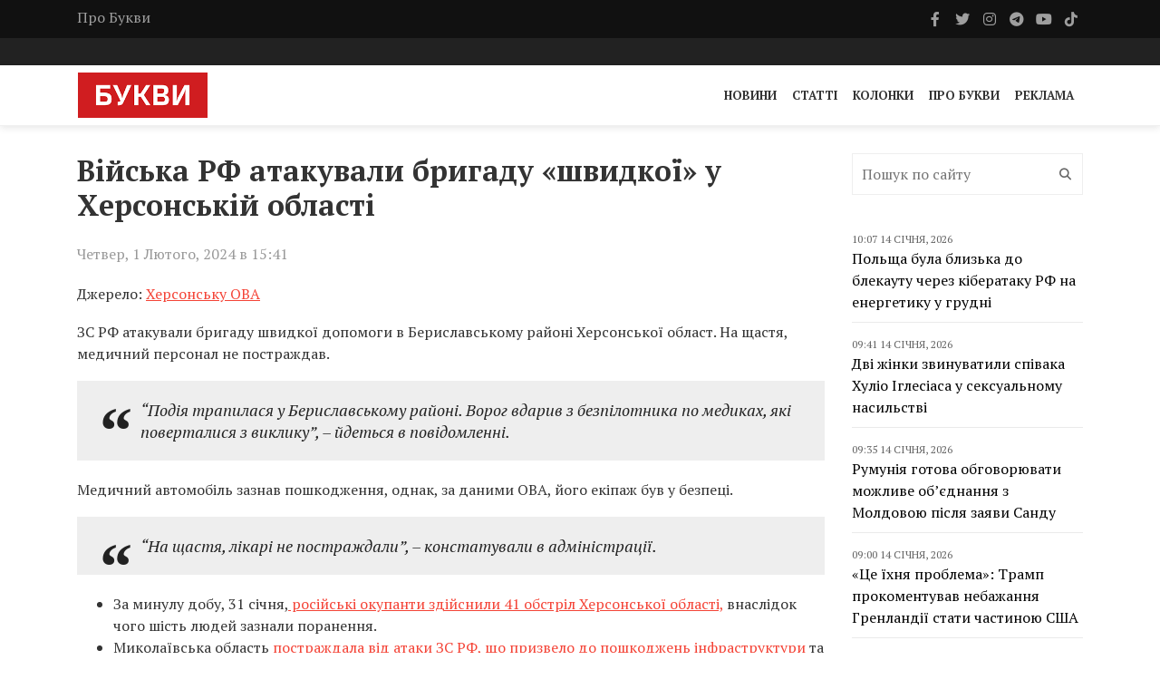

--- FILE ---
content_type: text/html; charset=UTF-8
request_url: https://bukvy.org/vijska-rf-atakuvaly-brygadu-shvydkoyi-u-hersonskij-oblasti/
body_size: 12756
content:

<html lang="uk">
<head>
    <meta charset="UTF-8">
    <meta name="viewport" content="width=device-width, initial-scale=1">
    <meta http-equiv="X-UA-Compatible" content="IE=edge">
    <link rel="profile" href="https://gmpg.org/xfn/11">
    <meta name='robots' content='index, follow, max-image-preview:large, max-snippet:-1, max-video-preview:-1' />

	<!-- This site is optimized with the Yoast SEO plugin v26.6 - https://yoast.com/wordpress/plugins/seo/ -->
	<title>Війська РФ атакували бригаду «швидкої» у Херсонській області - Букви</title>
	<link rel="canonical" href="https://bukvy.org/vijska-rf-atakuvaly-brygadu-shvydkoyi-u-hersonskij-oblasti/" />
	<meta property="og:locale" content="uk_UA" />
	<meta property="og:type" content="article" />
	<meta property="og:title" content="Війська РФ атакували бригаду «швидкої» у Херсонській області - Букви" />
	<meta property="og:description" content="ЗС РФ атакували бригаду швидкої допомоги в Бериславському районі Херсонської області. На щастя, медичний персонал не постраждав." />
	<meta property="og:url" content="https://bukvy.org/vijska-rf-atakuvaly-brygadu-shvydkoyi-u-hersonskij-oblasti/" />
	<meta property="og:site_name" content="Букви" />
	<meta property="article:published_time" content="2024-02-01T13:41:49+00:00" />
	<meta property="article:modified_time" content="2024-02-01T14:01:56+00:00" />
	<meta property="og:image" content="https://bukvy.org/wp-content/uploads/devitem_opengraph_images/98401.jpg" />
	<meta name="author" content="Vladislava" />
	<meta name="twitter:card" content="summary_large_image" />
	<meta name="twitter:label1" content="Написано" />
	<meta name="twitter:data1" content="Vladislava" />
	<meta name="twitter:label2" content="Прибл. час читання" />
	<meta name="twitter:data2" content="1 хвилина" />
	<script type="application/ld+json" class="yoast-schema-graph">{"@context":"https://schema.org","@graph":[{"@type":"Article","@id":"https://bukvy.org/vijska-rf-atakuvaly-brygadu-shvydkoyi-u-hersonskij-oblasti/#article","isPartOf":{"@id":"https://bukvy.org/vijska-rf-atakuvaly-brygadu-shvydkoyi-u-hersonskij-oblasti/"},"author":{"name":"Vladislava","@id":"https://bukvy.org/#/schema/person/c68caf4357c164c705863107e74bc16d"},"headline":"Війська РФ атакували бригаду «швидкої» у Херсонській області","datePublished":"2024-02-01T13:41:49+00:00","dateModified":"2024-02-01T14:01:56+00:00","mainEntityOfPage":{"@id":"https://bukvy.org/vijska-rf-atakuvaly-brygadu-shvydkoyi-u-hersonskij-oblasti/"},"wordCount":98,"publisher":{"@id":"https://bukvy.org/#organization"},"keywords":["лікарі","медики","обстріл Херсонщини","обстріли Херсона","Російсько-Українська війна","українські медики","Херсонська область"],"articleSection":["Війна Росії проти України","Новини"],"inLanguage":"uk"},{"@type":"WebPage","@id":"https://bukvy.org/vijska-rf-atakuvaly-brygadu-shvydkoyi-u-hersonskij-oblasti/","url":"https://bukvy.org/vijska-rf-atakuvaly-brygadu-shvydkoyi-u-hersonskij-oblasti/","name":"Війська РФ атакували бригаду «швидкої» у Херсонській області - Букви","isPartOf":{"@id":"https://bukvy.org/#website"},"datePublished":"2024-02-01T13:41:49+00:00","dateModified":"2024-02-01T14:01:56+00:00","breadcrumb":{"@id":"https://bukvy.org/vijska-rf-atakuvaly-brygadu-shvydkoyi-u-hersonskij-oblasti/#breadcrumb"},"inLanguage":"uk","potentialAction":[{"@type":"ReadAction","target":["https://bukvy.org/vijska-rf-atakuvaly-brygadu-shvydkoyi-u-hersonskij-oblasti/"]}]},{"@type":"BreadcrumbList","@id":"https://bukvy.org/vijska-rf-atakuvaly-brygadu-shvydkoyi-u-hersonskij-oblasti/#breadcrumb","itemListElement":[{"@type":"ListItem","position":1,"name":"Головна","item":"https://bukvy.org/"},{"@type":"ListItem","position":2,"name":"Війська РФ атакували бригаду «швидкої» у Херсонській області"}]},{"@type":"WebSite","@id":"https://bukvy.org/#website","url":"https://bukvy.org/","name":"Букви","description":"","publisher":{"@id":"https://bukvy.org/#organization"},"potentialAction":[{"@type":"SearchAction","target":{"@type":"EntryPoint","urlTemplate":"https://bukvy.org/?s={search_term_string}"},"query-input":{"@type":"PropertyValueSpecification","valueRequired":true,"valueName":"search_term_string"}}],"inLanguage":"uk"},{"@type":"Organization","@id":"https://bukvy.org/#organization","name":"Букви","url":"https://bukvy.org/","logo":{"@type":"ImageObject","inLanguage":"uk","@id":"https://bukvy.org/#/schema/logo/image/","url":"https://bukvy.org/wp-content/uploads/2023/07/logo.svg","contentUrl":"https://bukvy.org/wp-content/uploads/2023/07/logo.svg","width":1,"height":1,"caption":"Букви"},"image":{"@id":"https://bukvy.org/#/schema/logo/image/"}},{"@type":"Person","@id":"https://bukvy.org/#/schema/person/c68caf4357c164c705863107e74bc16d","name":"Vladislava","image":{"@type":"ImageObject","inLanguage":"uk","@id":"https://bukvy.org/#/schema/person/image/","url":"https://secure.gravatar.com/avatar/500a06b2cb5e3d65a6e9ea515862ac08326ae9d0c6f435094eba7fbbfe6a48a7?s=96&d=mm&r=g","contentUrl":"https://secure.gravatar.com/avatar/500a06b2cb5e3d65a6e9ea515862ac08326ae9d0c6f435094eba7fbbfe6a48a7?s=96&d=mm&r=g","caption":"Vladislava"},"url":"https://bukvy.org/author/vladislava/"}]}</script>
	<!-- / Yoast SEO plugin. -->


<link rel='dns-prefetch' href='//cdnjs.cloudflare.com' />
<link rel='dns-prefetch' href='//fonts.googleapis.com' />
<link rel='dns-prefetch' href='//icono-49d6.kxcdn.com' />
<style id='wp-img-auto-sizes-contain-inline-css' type='text/css'>
img:is([sizes=auto i],[sizes^="auto," i]){contain-intrinsic-size:3000px 1500px}
/*# sourceURL=wp-img-auto-sizes-contain-inline-css */
</style>
<link data-minify="1" rel='stylesheet' id='embedpress-css-css' href='https://bukvy.org/wp-content/cache/min/1/wp-content/plugins/embedpress/assets/css/embedpress.css?ver=1763624103' type='text/css' media='all' />
<link data-minify="1" rel='stylesheet' id='embedpress-blocks-style-css' href='https://bukvy.org/wp-content/cache/min/1/wp-content/plugins/embedpress/assets/css/blocks.build.css?ver=1763624103' type='text/css' media='all' />
<link data-minify="1" rel='stylesheet' id='embedpress-lazy-load-css-css' href='https://bukvy.org/wp-content/cache/min/1/wp-content/plugins/embedpress/assets/css/lazy-load.css?ver=1765850870' type='text/css' media='all' />
<style id='wp-emoji-styles-inline-css' type='text/css'>

	img.wp-smiley, img.emoji {
		display: inline !important;
		border: none !important;
		box-shadow: none !important;
		height: 1em !important;
		width: 1em !important;
		margin: 0 0.07em !important;
		vertical-align: -0.1em !important;
		background: none !important;
		padding: 0 !important;
	}
/*# sourceURL=wp-emoji-styles-inline-css */
</style>
<link rel='stylesheet' id='fonts-css' href='https://fonts.googleapis.com/css2?family=PT+Serif%3Aital%2Cwght%400%2C400%3B0%2C700%3B1%2C400%3B1%2C700&#038;display=swap&#038;ver=1.1.5' type='text/css' media='all' />
<link data-minify="1" rel='stylesheet' id='bootstrap4-css' href='https://bukvy.org/wp-content/cache/min/1/ajax/libs/bootstrap/4.6.2/css/bootstrap.min.css?ver=1763624103' type='text/css' media='all' />
<link data-minify="1" rel='stylesheet' id='bxslider-css' href='https://bukvy.org/wp-content/cache/min/1/wp-content/themes/bukvy/css/jquery.bxslider.css?ver=1763624103' type='text/css' media='all' />
<link data-minify="1" rel='stylesheet' id='font-awesome-css' href='https://bukvy.org/wp-content/cache/min/1/ajax/libs/font-awesome/6.4.2/css/all.min.css?ver=1763624103' type='text/css' media='all' />
<link data-minify="1" rel='stylesheet' id='icono-css' href='https://bukvy.org/wp-content/cache/min/1/icono.min.css?ver=1763624104' type='text/css' media='all' />
<link data-minify="1" rel='stylesheet' id='magnific-popup-css' href='https://bukvy.org/wp-content/cache/min/1/wp-content/themes/bukvy/css/magnific-popup.css?ver=1763624104' type='text/css' media='all' />
<link data-minify="1" rel='stylesheet' id='owl.carousel-css' href='https://bukvy.org/wp-content/cache/min/1/wp-content/themes/bukvy/css/owl.carousel.css?ver=1763624104' type='text/css' media='all' />
<link data-minify="1" rel='stylesheet' id='owl.theme-css' href='https://bukvy.org/wp-content/cache/min/1/wp-content/themes/bukvy/css/owl.theme.css?ver=1763624104' type='text/css' media='all' />
<link data-minify="1" rel='stylesheet' id='ticker-style-css' href='https://bukvy.org/wp-content/cache/min/1/wp-content/themes/bukvy/css/ticker-style.css?ver=1763624104' type='text/css' media='all' />
<link data-minify="1" rel='stylesheet' id='bukvy-css' href='https://bukvy.org/wp-content/cache/min/1/wp-content/themes/bukvy/css/style.css?ver=1763624104' type='text/css' media='all' />
<script type="text/javascript" src="https://bukvy.org/wp-includes/js/jquery/jquery.min.js?ver=3.7.1" id="jquery-core-js"></script>
<script type="text/javascript" src="https://bukvy.org/wp-includes/js/jquery/jquery-migrate.min.js?ver=3.4.1" id="jquery-migrate-js"></script>
<link rel="https://api.w.org/" href="https://bukvy.org/wp-json/" /><link rel="alternate" title="JSON" type="application/json" href="https://bukvy.org/wp-json/wp/v2/posts/98401" /><link rel="EditURI" type="application/rsd+xml" title="RSD" href="https://bukvy.org/xmlrpc.php?rsd" />
<meta name="generator" content="WordPress 6.9" />
<link rel='shortlink' href='https://bukvy.org/?p=98401' />
<style class='wp-fonts-local' type='text/css'>
@font-face{font-family:Outfit;font-style:normal;font-weight:100 900;font-display:block;src:url('https://bukvy.org/wp-content/themes/bukvy/assets/fonts/Outfit-Variable.woff2') format('woff2');font-stretch:normal;}
</style>
<link rel="icon" href="https://bukvy.org/wp-content/uploads/2023/07/cropped-bukvy.org_-32x32.png" sizes="32x32" />
<link rel="icon" href="https://bukvy.org/wp-content/uploads/2023/07/cropped-bukvy.org_-192x192.png" sizes="192x192" />
<link rel="apple-touch-icon" href="https://bukvy.org/wp-content/uploads/2023/07/cropped-bukvy.org_-180x180.png" />
<meta name="msapplication-TileImage" content="https://bukvy.org/wp-content/uploads/2023/07/cropped-bukvy.org_-270x270.png" />
</head>
<body class="wp-singular post-template-default single single-post postid-98401 single-format-standard wp-theme-bukvy">
            <header class="third-style">
			<div role="navigation">
				<div class="top-line">
					<div class="container">
						<div class="row">
							<div class="col-md-9">
                                <ul id="menu-top-line-navigation" class="top-line-list"><li id="menu-item-63704" class="menu-item menu-item-type-post_type menu-item-object-page menu-item-63704"><a href="https://bukvy.org/about-2/">Про Букви</a></li>
</ul>							</div>	
							<div class="col-md-3">
								<ul class="social-icons">
									                                    <li>
                                        <a class="facebook" href="https://www.facebook.com/bykvu" rel="nofollow" target="_blank">
                                            <i class="fab fa-facebook-f"></i>
                                        </a>
                                    </li>
                                                                        									<li>
                                        <a class="twitter" href="https://twitter.com/Bykvu" rel="nofollow" target="_blank">
                                            <i class="fab fa-twitter"></i>
                                        </a>
                                    </li>
                                    
                                    									<li>
                                        <a class="instagram" href="https://www.instagram.com/bykvu/" rel="nofollow" target="_blank">
                                            <i class="fab fa-instagram"></i>
                                        </a>
                                    </li>
                                    
                                    									<li>
                                        <a class="telegram" href="https://t.me/bykvu" rel="nofollow" target="_blank">
                                            <i class="fab fa-telegram-plane"></i>
                                        </a>
                                    </li>
                                    
                                    									<li>
                                        <a class="youtube" href="https://www.youtube.com/@bykvu" rel="nofollow" target="_blank">
                                            <i class="fab fa-youtube"></i>
                                        </a>
                                    </li>
                                    
                                    									<li>
                                        <a class="tiktok" href="https://www.tiktok.com/@bukvy.org" rel="nofollow" target="_blank">
                                            <i class="fab fa-tiktok"></i>
                                        </a>
                                    </li>
                                    
                                    								</ul>
							</div>	
						</div>
					</div>
				</div>
				<!-- End Top line -->

								<div class="list-line-posts">
					<div class="container">

						<div class="owl-wrapper">
							<div class="owl-carousel" data-num="3">
                                                                    <div class="item list-post">
                                        <div class="thumb">
                                            <img width="1024" height="576" src="https://bukvy.org/wp-content/uploads/2026/01/original-147g.jpg" class="attachment-post-thumbnail size-post-thumbnail wp-post-image" alt="" decoding="async" fetchpriority="high" srcset="https://bukvy.org/wp-content/uploads/2026/01/original-147g.jpg 1024w, https://bukvy.org/wp-content/uploads/2026/01/original-147g-300x169.jpg 300w, https://bukvy.org/wp-content/uploads/2026/01/original-147g-768x432.jpg 768w" sizes="(max-width: 1024px) 100vw, 1024px" />                                        </div>
                                        <div class="post-content">
                                            <a rel="nofollow" href="https://bukvy.org/category/rus-ukr-war/">Війна Росії проти України</a>                                            <div class="h2">
                                                <a href="https://bukvy.org/ryutte-zayavyv-shho-bezpovorotni-vtraty-rosiyi-v-ukrayini-syagnuly-25-tysyach-osib-na-misyats/">Рютте заявив, що безповоротні втрати Росії в Україні сягнули 25 тисяч осіб на місяць</a>
                                            </div>
                                        </div>
                                    </div>
                                                                                                        <div class="item list-post">
                                        <div class="thumb">
                                            <img width="1114" height="1114" src="https://bukvy.org/wp-content/uploads/2026/01/1-17.jpg" class="attachment-post-thumbnail size-post-thumbnail wp-post-image" alt="" decoding="async" srcset="https://bukvy.org/wp-content/uploads/2026/01/1-17.jpg 1114w, https://bukvy.org/wp-content/uploads/2026/01/1-17-300x300.jpg 300w, https://bukvy.org/wp-content/uploads/2026/01/1-17-1024x1024.jpg 1024w, https://bukvy.org/wp-content/uploads/2026/01/1-17-150x150.jpg 150w, https://bukvy.org/wp-content/uploads/2026/01/1-17-768x768.jpg 768w" sizes="(max-width: 1114px) 100vw, 1114px" />                                        </div>
                                        <div class="post-content">
                                            <a rel="nofollow" href="https://bukvy.org/category/main/">Головне</a>                                            <div class="h2">
                                                <a href="https://bukvy.org/syly-oborony-urazyly-pidpryyemstvo-z-vyrobnytstva-bpla-v-rf-ta-tsili-na-tot-ukrayiny/">Сили оборони уразили підприємство з виробництва БпЛА в РФ та цілі на ТОТ України</a>
                                            </div>
                                        </div>
                                    </div>
                                                                                                        <div class="item list-post">
                                        <div class="thumb">
                                            <img width="800" height="522" src="https://bukvy.org/wp-content/uploads/2026/01/yens-stoltenberg.jpg" class="attachment-post-thumbnail size-post-thumbnail wp-post-image" alt="" decoding="async" srcset="https://bukvy.org/wp-content/uploads/2026/01/yens-stoltenberg.jpg 800w, https://bukvy.org/wp-content/uploads/2026/01/yens-stoltenberg-300x196.jpg 300w, https://bukvy.org/wp-content/uploads/2026/01/yens-stoltenberg-768x501.jpg 768w" sizes="(max-width: 800px) 100vw, 800px" />                                        </div>
                                        <div class="post-content">
                                            <a rel="nofollow" href="https://bukvy.org/category/rus-ukr-war/">Війна Росії проти України</a>                                            <div class="h2">
                                                <a href="https://bukvy.org/putin-povnistyu-provalyvsya-v-ukrayini-eksgensek-nato-stoltenberg/">Путін повністю провалився в Україні – ексгенсек НАТО Столтенберг</a>
                                            </div>
                                        </div>
                                    </div>
                                                                                                        <div class="item list-post">
                                        <div class="thumb">
                                            <img width="1200" height="650" src="https://bukvy.org/wp-content/uploads/2026/01/18568b0702495295.jpg" class="attachment-post-thumbnail size-post-thumbnail wp-post-image" alt="" decoding="async" srcset="https://bukvy.org/wp-content/uploads/2026/01/18568b0702495295.jpg 1200w, https://bukvy.org/wp-content/uploads/2026/01/18568b0702495295-300x163.jpg 300w, https://bukvy.org/wp-content/uploads/2026/01/18568b0702495295-1024x555.jpg 1024w, https://bukvy.org/wp-content/uploads/2026/01/18568b0702495295-768x416.jpg 768w" sizes="(max-width: 1200px) 100vw, 1200px" />                                        </div>
                                        <div class="post-content">
                                            <a rel="nofollow" href="https://bukvy.org/category/rus-ukr-war/">Війна Росії проти України</a>                                            <div class="h2">
                                                <a href="https://bukvy.org/brytaniya-anonsuvala-rozrobku-raket-iz-dalnistyu-ponad-500-km-dlya-ukrayiny/">Британія анонсувала розробку ракет із дальністю понад 500 км для України</a>
                                            </div>
                                        </div>
                                    </div>
                                                                                                        <div class="item list-post">
                                        <div class="thumb">
                                            <img width="1280" height="576" src="https://bukvy.org/wp-content/uploads/2026/01/a0ec2442-3d76-4fb1-8b66-6deedc291d68.jpg" class="attachment-post-thumbnail size-post-thumbnail wp-post-image" alt="" decoding="async" srcset="https://bukvy.org/wp-content/uploads/2026/01/a0ec2442-3d76-4fb1-8b66-6deedc291d68.jpg 1280w, https://bukvy.org/wp-content/uploads/2026/01/a0ec2442-3d76-4fb1-8b66-6deedc291d68-300x135.jpg 300w, https://bukvy.org/wp-content/uploads/2026/01/a0ec2442-3d76-4fb1-8b66-6deedc291d68-1024x461.jpg 1024w, https://bukvy.org/wp-content/uploads/2026/01/a0ec2442-3d76-4fb1-8b66-6deedc291d68-768x346.jpg 768w" sizes="(max-width: 1280px) 100vw, 1280px" />                                        </div>
                                        <div class="post-content">
                                            <a rel="nofollow" href="https://bukvy.org/category/rus-ukr-war/">Війна Росії проти України</a>                                            <div class="h2">
                                                <a href="https://bukvy.org/rosiyany-atakuvaly-odesu-poshkodzheno-ob-yekt-infrastruktury-ye-poraneni/">Росіяни атакували Одесу: пошкоджено об&#8217;єкт інфраструктури, є поранені</a>
                                            </div>
                                        </div>
                                    </div>
                                                                                                    							</div>
						</div>
					</div>
				</div>
                                <div class="nav-list-container">
					<div class="container pl-0 pr-0">
                        <nav class="navbar navbar-expand-md">
                                                        <a class="navbar-brand" href="https://bukvy.org">
                                <img src="https://bukvy.org/wp-content/uploads/2023/09/logo-w257-h90.jpg" class="d-inline-block align-top" alt="logo"/>
                            </a>
                                                        <div class="d-block d-md-none">
                                <a href="https://bukvy.org/en/" class="navbar-toggler" style="color: #000;">EN</a>                                <button class="navbar-toggler x" type="button" data-toggle="collapse" data-target="#navbarSupportedContent" aria-controls="navbarSupportedContent" aria-expanded="false" aria-label="Toggle navigation">
                                    <span class="icon-bar"></span>
                                    <span class="icon-bar"></span>
                                    <span class="icon-bar"></span>
                                </button>
                            </div>
                            <div id="navbarSupportedContent" class="collapse navbar-collapse"><ul id="menu-primary-navigation" class="navbar-nav ml-auto" itemscope itemtype="http://www.schema.org/SiteNavigationElement"><li  id="menu-item-14211" class="menu-item menu-item-type-taxonomy menu-item-object-category current-post-ancestor current-menu-parent current-post-parent active menu-item-14211 nav-item"><a itemprop="url" href="https://bukvy.org/category/news/" class="nav-link"><span itemprop="name">Новини</span></a></li>
<li  id="menu-item-14213" class="menu-item menu-item-type-taxonomy menu-item-object-category menu-item-14213 nav-item"><a itemprop="url" href="https://bukvy.org/category/articles/" class="nav-link"><span itemprop="name">Статті</span></a></li>
<li  id="menu-item-208932" class="menu-item menu-item-type-taxonomy menu-item-object-category menu-item-208932 nav-item"><a itemprop="url" href="https://bukvy.org/category/columns/" class="nav-link"><span itemprop="name">Колонки</span></a></li>
<li  id="menu-item-14210" class="menu-item menu-item-type-post_type menu-item-object-page menu-item-14210 nav-item"><a itemprop="url" href="https://bukvy.org/about-2/" class="nav-link"><span itemprop="name">Про Букви</span></a></li>
<li  id="menu-item-72870" class="menu-item menu-item-type-post_type menu-item-object-page menu-item-72870 nav-item"><a itemprop="url" href="https://bukvy.org/advertising/" class="nav-link"><span itemprop="name">Реклама</span></a></li>
</ul></div>                        </nav>
                    </div>
                </div>
            </div>
		</header>



        <header class="third-style fourth-style">
			<div role="navigation">
                <div class="nav-list-container">
					<div class="container pl-0 pr-0">
                        <nav class="navbar navbar-expand-md">
                                                        <a class="navbar-brand" href="https://bukvy.org">
                                <img src="https://bukvy.org/wp-content/uploads/2023/09/logo-w257-h90.jpg" class="d-inline-block align-top" alt="logo"/>
                            </a>
                                                        <div class="d-block d-md-none">
                                <a href="https://bukvy.org/en/" class="navbar-toggler" style="color: #000;">EN</a>                                <button class="navbar-toggler x" type="button" data-toggle="collapse" data-target="#navbarSupportedContent2" aria-controls="navbarSupportedContent2" aria-expanded="false" aria-label="Toggle navigation">
                                    <span class="icon-bar"></span>
                                    <span class="icon-bar"></span>
                                    <span class="icon-bar"></span>
                                </button>
                            </div>
                            <div id="navbarSupportedContent2" class="collapse navbar-collapse"><ul id="menu-primary-navigation-1" class="navbar-nav ml-auto" itemscope itemtype="http://www.schema.org/SiteNavigationElement"><li  class="menu-item menu-item-type-taxonomy menu-item-object-category current-post-ancestor current-menu-parent current-post-parent active menu-item-14211 nav-item"><a itemprop="url" href="https://bukvy.org/category/news/" class="nav-link"><span itemprop="name">Новини</span></a></li>
<li  class="menu-item menu-item-type-taxonomy menu-item-object-category menu-item-14213 nav-item"><a itemprop="url" href="https://bukvy.org/category/articles/" class="nav-link"><span itemprop="name">Статті</span></a></li>
<li  class="menu-item menu-item-type-taxonomy menu-item-object-category menu-item-208932 nav-item"><a itemprop="url" href="https://bukvy.org/category/columns/" class="nav-link"><span itemprop="name">Колонки</span></a></li>
<li  class="menu-item menu-item-type-post_type menu-item-object-page menu-item-14210 nav-item"><a itemprop="url" href="https://bukvy.org/about-2/" class="nav-link"><span itemprop="name">Про Букви</span></a></li>
<li  class="menu-item menu-item-type-post_type menu-item-object-page menu-item-72870 nav-item"><a itemprop="url" href="https://bukvy.org/advertising/" class="nav-link"><span itemprop="name">Реклама</span></a></li>
</ul></div>                        </nav>
                    </div>
                </div>
            </div>
		</header>    <section class="block-wrapper">
        <div class="container">
            <div class="row">
                <div class="col-md-9">
                    <div class="swiper-posts">
                        
<article role="article" data-id="98383" id="post_98401" class="post-98401 post type-post status-publish format-standard hentry category-rus-ukr-war category-news tag-likari tag-medyky tag-obstril-hersonshhyny tag-obstrily-hersona tag-rosijsko-ukrayinska-vijna tag-ukrayinski-medyky tag-hersonska-oblast" >
    <div class="block-content">
        <div class="single-post-box">
            <div class="title-post">
                <h1>Війська РФ атакували бригаду «швидкої» у Херсонській області</h1>            </div>
                        <div class="post-meta">
                <div class="row align-items-center">
                    <div class="col-md-6">
                        <ul class="post-tags">
                            <li>
                                Четвер, 1 Лютого, 2024 в 15:41                            </li>
                        </ul>
                    </div>
                    <div class="col-md-6">
                                            </div>
                </div>
            </div>
            
            <div class="post-content">
                <p>Джерело: <a href="https://t.me/khersonskaODA/15562" target="_blank" rel="noopener">Херсонську ОВА</a></p>
<p>ЗС РФ атакували бригаду швидкої допомоги в Бериславському районі Херсонської област. На щастя, медичний персонал не постраждав.</p>
<blockquote><p>&#8220;Подія трапилася у Бериславському районі. Ворог вдарив з безпілотника по медиках, які поверталися з виклику&#8221;, – йдеться в повідомленні.</p></blockquote>
<p>Медичний автомобіль зазнав пошкодження, однак, за даними ОВА, його екіпаж був у безпеці.</p>
<blockquote><p>&#8220;На щастя, лікарі не постраждали&#8221;, – констатували в адміністрації.</p></blockquote>
<ul>
<li>За минулу добу, 31 січня,<a href="https://bukvy.org/za-mynulu-dobu-vorog-zdijsnyv-41-obstril-hersonshhyny-ye-poraneni-ta-rujnuvannya/" target="_blank" rel="noopener"> російські окупанти здійснили 41 обстріл Херсонської області,</a> внаслідок чого шість людей зазнали поранення.</li>
<li>Миколаївська область <a href="https://bukvy.org/na-mykolayivshhyni-vnaslidok-raketnoyi-ataky-poshkodzheno-infrastrukturu-ye-vidklyuchennya-svitla/" target="_blank" rel="noopener">постраждала від атаки ЗС РФ, що призвело до пошкоджень інфраструктури</a> та відключення електропостачання.</li>
</ul>
                <ul class="post-tags my-4"><li><a href="https://bukvy.org/tag/likari/">лікарі</a>,</li><li><a href="https://bukvy.org/tag/medyky/">медики</a>,</li><li><a href="https://bukvy.org/tag/obstril-hersonshhyny/">обстріл Херсонщини</a>,</li><li><a href="https://bukvy.org/tag/obstrily-hersona/">обстріли Херсона</a>,</li><li><a href="https://bukvy.org/tag/rosijsko-ukrayinska-vijna/">Російсько-Українська війна</a>,</li><li><a href="https://bukvy.org/tag/ukrayinski-medyky/">українські медики</a>,</li><li><a href="https://bukvy.org/tag/hersonska-oblast/">Херсонська область</a></li></ul>            </div>

                        <div class="post-share">
                <div class="social-share-btns-container">
                    <div class="social-share-btns">
                        <a class="share-btn share-btn-facebook" href="https://www.facebook.com/sharer/sharer.php?u=https://bukvy.org/vijska-rf-atakuvaly-brygadu-shvydkoyi-u-hersonskij-oblasti/" rel="nofollow" target="_blank">
                            <i class="fa-brands fa-facebook-f"></i> Facebook                        </a>
                        <a class="share-btn share-btn-twitter" href="https://twitter.com/intent/tweet?text=https://bukvy.org/vijska-rf-atakuvaly-brygadu-shvydkoyi-u-hersonskij-oblasti/" rel="nofollow" target="_blank">
                            <i class="fa-brands fa-x-twitter"></i> Twitter                        </a>
                        <a class="share-btn share-btn-telegram" href="https://t.me/share/url?url=https://bukvy.org/vijska-rf-atakuvaly-brygadu-shvydkoyi-u-hersonskij-oblasti/&text=Війська РФ атакували бригаду «швидкої» у Херсонській області" rel="nofollow" target="_blank">
                            <i class="fa-brands fa-telegram"></i> Telegram                        </a>
                    </div>
                </div>
            </div>
                            <div class="post-more">
                
<div class="news-post large-post" data-paged="1" data-id="2">
    <div class="post-title">
        <ul class="post-tags">
            <li>
                <i class="fa fa-clock-o"></i> <div class="date">20:32 13 Січня, 2026</div>            </li>
        </ul>
        <div class="h2">
            <a href="https://bukvy.org/ryutte-zayavyv-shho-bezpovorotni-vtraty-rosiyi-v-ukrayini-syagnuly-25-tysyach-osib-na-misyats/">Рютте заявив, що безповоротні втрати Росії в Україні сягнули 25 тисяч осіб на місяць</a>
        </div>
    </div>
        <div class="post-content">
        <p>Генеральний секретар НАТО Марк Рютте заявив, що Росія під час наступу на Україну щомісяця втрачає до 25 тисяч осіб. Мова саме про загиблих російських військових.</p>
    </div>
</div>
<div class="news-post large-post" data-paged="1" data-id="2">
    <div class="post-title">
        <ul class="post-tags">
            <li>
                <i class="fa fa-clock-o"></i> <div class="date">21:00 12 Січня, 2026</div>            </li>
        </ul>
        <div class="h2">
            <a href="https://bukvy.org/zelenskyj-poperedyv-pro-novyj-masovanyj-udar-rf-najblyzhchymy-dnyamy/">Зеленський попередив про новий масований удар РФ «найближчими днями»</a>
        </div>
    </div>
        <div class="post-content">
        <p>12 січня у вечірньому відеозверненні президент Володимир Зеленський попередив, що Росія, ймовірно, найближчими днями готує чергову масштабну атаку на Україну.</p>
    </div>
</div>
<div class="news-post large-post" data-paged="1" data-id="2">
    <div class="post-title">
        <ul class="post-tags">
            <li>
                <i class="fa fa-clock-o"></i> <div class="date">20:39 12 Січня, 2026</div>            </li>
        </ul>
        <div class="h2">
            <a href="https://bukvy.org/putin-povnistyu-provalyvsya-v-ukrayini-eksgensek-nato-stoltenberg/">Путін повністю провалився в Україні – ексгенсек НАТО Столтенберг</a>
        </div>
    </div>
        <div class="post-content">
        <p>Колишній генсек НАТО Єнс Столтенберг заявив, що російський глава Володимир Путін &#8220;повністю провалився&#8221; у війні проти України, оскільки не досяг поставлених цілей після повномасштабного вторгнення 2022 року та й досі не контролює весь Донбас.</p>
    </div>
</div>
<div class="news-post large-post" data-paged="1" data-id="2">
    <div class="post-title">
        <ul class="post-tags">
            <li>
                <i class="fa fa-clock-o"></i> <div class="date">16:38 12 Січня, 2026</div>            </li>
        </ul>
        <div class="h2">
            <a href="https://bukvy.org/krit-fsb-navodyv-rosijski-rakety-na-kazarmy-kursantiv-zsu/">«Кріт» ФСБ наводив російські ракети на казарми курсантів ЗСУ</a>
        </div>
    </div>
        <div class="post-content">
        <p>За доказовою базою Служби безпеки 15 років ув’язнення з конфіскацією майна отримав ще один агент ФСБ, котрим виявився завербований росіянами курсант одного з військових інститутів України.</p>
    </div>
</div>
<div class="news-post large-post" data-paged="1" data-id="2">
    <div class="post-title">
        <ul class="post-tags">
            <li>
                <i class="fa fa-clock-o"></i> <div class="date">12:08 12 Січня, 2026</div>            </li>
        </ul>
        <div class="h2">
            <a href="https://bukvy.org/brytaniya-anonsuvala-rozrobku-raket-iz-dalnistyu-ponad-500-km-dlya-ukrayiny/">Британія анонсувала розробку ракет із дальністю понад 500 км для України</a>
        </div>
    </div>
        <div class="post-content">
        <p>Велика Британія оголосила про запуск проєкту Nightfall, у межах якого планує розробити нові тактичні балістичні ракети для посилення оборонних спроможностей України. Йдеться про наземні ракети дальністю понад 500 кілометрів, призначені для застосування в умовах високої загрози на полях бою із сильними електромагнітними перешкодами.</p>
    </div>
</div>                                    </div>
                        </div>
    </div>
</article>


                    </div>
                </div>
                <div class="col-md-3">
    <div class="sidebar">
        <div class="widget widget_search"><form role="search" method="get" action="https://bukvy.org/" class="search-form">
    <input type="text" id="search" name="s" placeholder="Пошук по сайту">
    <button type="submit" id="search-submit">
        <i class="fa fa-search"></i>
    </button>
</form></div><div class="widget DisplayNewsTimelineWidget"><div class="widget-title"> </div><div class="timeline"><div class="timeline-article"><div class="date">10:07 14 Січня, 2026</div><div class="title"><a href="https://bukvy.org/polshha-bula-blyzka-do-blekautu-cherez-kiberataku-rf-na-energetyku-u-grudni/">Польща була близька до блекауту через кібератаку РФ на енергетику у грудні</a></div></div><div class="timeline-article"><div class="date">09:41 14 Січня, 2026</div><div class="title"><a href="https://bukvy.org/dvi-zhinky-zvynuvatyly-spivaka-hulio-iglesiasa-u-seksualnomu-nasylstvi/">Дві жінки звинуватили співака Хуліо Іглесіаса у сексуальному насильстві</a></div></div><div class="timeline-article"><div class="date">09:35 14 Січня, 2026</div><div class="title"><a href="https://bukvy.org/rumuniya-gotova-obgovoryuvaty-mozhlyve-ob-yednannya-z-moldovoyu-pislya-zayavy-sandu/">Румунія готова обговорювати можливе об’єднання з Молдовою після заяви Санду</a></div></div><div class="timeline-article"><div class="date">09:00 14 Січня, 2026</div><div class="title"><a href="https://bukvy.org/tse-yihnya-problema-tramp-prokomentuvav-nebazhannya-grenlandiyi-staty-chastynoyu-ssha/">«Це їхня проблема»: Трамп прокоментував небажання Гренландії стати частиною США</a></div></div><div class="timeline-article"><div class="date">08:18 14 Січня, 2026</div><div class="title"><a href="https://bukvy.org/vitkoff-tayemno-zustrivsya-zi-spadkovym-pryntsom-iranu-u-vygnanni-axios/">Віткофф таємно зустрівся зі спадковим принцом Ірану у вигнанні &#8211; Axios</a></div></div><div class="timeline-article"><div class="date">07:52 14 Січня, 2026</div><div class="title"><a href="https://bukvy.org/vtraty-voroga-shhe-990-okupantiv-likvidovano-za-dobu/">Втрати ворога: ще 990 окупантів ліквідовано за добу</a></div></div><div class="timeline-article"><div class="date">07:35 14 Січня, 2026</div><div class="title"><a href="https://bukvy.org/14-sichnya-yake-sogodni-svyato-imenyny-tradytsiyi-prykmety/">14 січня: яке сьогодні свято, іменини, традиції, прикмети</a></div></div><div class="timeline-article"><div class="date">07:15 14 Січня, 2026</div><div class="title"><a href="https://bukvy.org/bez-istotnyh-opadiv-ta-z-morozom-prognoz-pogody-na-14-sichnya/">Без істотних опадів та з морозом: прогноз погоди на 14 січня</a></div></div><div class="timeline-article"><div class="date">01:12 14 Січня, 2026</div><div class="title"><a href="https://bukvy.org/verhovnyj-sud-ssha-gotuyetsya-pidtrymaty-zaboronu-na-uchast-transgenderiv-u-zhinochomu-sporti/">Верховний суд США готується підтримати заборону на участь трансгендерів у жіночому спорті</a></div></div><div class="timeline-article"><div class="date">00:49 14 Січня, 2026</div><div class="title"><a href="https://bukvy.org/danska-rockwool-zayavyla-pro-povnu-vtratu-kontrolyu-nad-svoyim-biznesom-na-terytoriyi-rf/">Данська Rockwool заявила про повну втрату контролю над своїм бізнесом на території РФ</a></div></div><div class="timeline-article bold"><div class="date">00:28 14 Січня, 2026</div><div class="title"><a href="https://bukvy.org/zahysnyk-pedofiliv-tramp-poslav-pratsivnyka-ford-cherez-zgadku-pro-fajly-epshtejna/">«Захисник педофілів»: Трамп «послав» працівника Ford через згадку про файли Епштейна</a></div></div><div class="timeline-article"><div class="date">00:12 14 Січня, 2026</div><div class="title"><a href="https://bukvy.org/evakuatsiya-z-iranu-tse-nepogana-ideya-tramp-prokomentuvav-zagostrennya-sytuatsiyi-v-krayini/">Евакуація з Ірану – це «непогана ідея»: Трамп прокоментував загострення ситуації в країні</a></div></div><div class="timeline-article bold"><div class="date">23:49 13 Січня, 2026</div><div class="title"><a href="https://bukvy.org/v-irani-pid-chas-protestiv-zagynulo-ponad-1850-osib-tramp-obitsyaye-mityngaryam-dopomogu/">В Ірані під час протестів загинуло понад 1850 осіб: Трамп обіцяє мітингарям допомогу</a></div></div><div class="timeline-article bold"><div class="date">23:17 13 Січня, 2026</div><div class="title"><a href="https://bukvy.org/nabu-i-sap-vykryly-kerivnyka-odniyeyi-z-deputatskyh-fraktsij-vru/">НАБУ і САП викрили керівника однієї з депутатських фракцій ВРУ</a></div></div><div class="timeline-article"><div class="date">22:57 13 Січня, 2026</div><div class="title"><a href="https://bukvy.org/chomu-obijmy-pokrashhuyut-samopochuttya-naukove-poyasnennya/">Чому обійми покращують самопочуття: наукове пояснення</a></div></div><div class="timeline-article"><div class="date">22:51 13 Січня, 2026</div><div class="title"><a href="https://bukvy.org/bts-povertayutsya-na-stsenu-iz-rekordnym-svitovym-turom-ta-planamy-na-milyard-dolariv/">BTS повертаються на сцену із рекордним світовим туром та планами на мільярд доларів</a></div></div><div class="timeline-article"><div class="date">22:36 13 Січня, 2026</div><div class="title"><a href="https://bukvy.org/na-national-geographic-startuye-serial-vid-polyusa-do-polyusa-z-villom-smitom/">На National Geographic стартує серіал «Від полюса до полюса з Віллом Смітом»</a></div></div><div class="timeline-article bold"><div class="date">22:20 13 Січня, 2026</div><div class="title"><a href="https://bukvy.org/tramp-nazvav-kytaj-najbilshym-platnykom-podatkiv-ssha-ta-zayavyv-pro-rekordnyj-import-nafty/">Трамп назвав Китай найбільшим платником податків США та заявив про рекордний імпорт нафти</a></div></div><div class="timeline-article"><div class="date">22:15 13 Січня, 2026</div><div class="title"><a href="https://bukvy.org/do-yuvileyu-apple-na-torgy-vystavyly-osobysti-rechi-stiva-dzhobsa/">До ювілею Apple на торги виставили особисті речі Стіва Джобса</a></div></div><div class="timeline-article bold"><div class="date">21:59 13 Січня, 2026</div><div class="title"><a href="https://bukvy.org/shemy-u-radi-pratsyuye-konsultantka-shho-zahyshhala-rosijskomovnyh-v-ukrayini-za-groshi-kremlya/">Схеми: у Раді працює консультантка, що «захищала» російськомовних в Україні за гроші Кремля</a></div></div></div>            </div>    </div>
</div>
            </div>
        </div>
    </section>

		<footer>
		<div class="container">
			<div class="footer-last-line">
				<div class="row">
					<div class="col-md-12">
						<p>© 2025, ТОВАРИСТВО З ОБМЕЖЕНОЮ ВІДПОВІДАЛЬНІСТЮ &#8220;МЕДІАКОМУНІКАЦІЇ&#8221;</p>
					</div>
				</div>
			</div>
		</div>
	</footer>
    <script type="speculationrules">
{"prefetch":[{"source":"document","where":{"and":[{"href_matches":"/*"},{"not":{"href_matches":["/wp-*.php","/wp-admin/*","/wp-content/uploads/*","/wp-content/*","/wp-content/plugins/*","/wp-content/themes/bukvy/*","/*\\?(.+)"]}},{"not":{"selector_matches":"a[rel~=\"nofollow\"]"}},{"not":{"selector_matches":".no-prefetch, .no-prefetch a"}}]},"eagerness":"conservative"}]}
</script>
    <script async src="https://www.googletagmanager.com/gtag/js?id=G-0DFGH21F45"></script>
    <script>
        window.dataLayer = window.dataLayer || [];
        function gtag(){dataLayer.push(arguments);}
        gtag('js', new Date());
        gtag('config', 'G-0DFGH21F45');
    </script>
    <script data-minify="1" type="text/javascript" src="https://bukvy.org/wp-content/cache/min/1/wp-content/plugins/embedpress/assets/js/lazy-load.js?ver=1765850870" id="embedpress-lazy-load-js"></script>
<script type="text/javascript" id="pll_cookie_script-js-after">
/* <![CDATA[ */
(function() {
				var expirationDate = new Date();
				expirationDate.setTime( expirationDate.getTime() + 31536000 * 1000 );
				document.cookie = "pll_language=uk; expires=" + expirationDate.toUTCString() + "; path=/; secure; SameSite=Lax";
			}());

//# sourceURL=pll_cookie_script-js-after
/* ]]> */
</script>
<script type="text/javascript" src="https://bukvy.org/wp-content/themes/bukvy/js/jquery.magnific-popup.min.js?ver=1.1.5" id="magnific-popup-js"></script>
<script type="text/javascript" src="https://bukvy.org/wp-content/themes/bukvy/js/jquery.bxslider.min.js?ver=1.1.5" id="bxslider-js"></script>
<script data-minify="1" type="text/javascript" src="https://bukvy.org/wp-content/cache/min/1/ajax/libs/bootstrap/4.6.2/js/bootstrap.min.js?ver=1763624104" id="bootstrap-js"></script>
<script data-minify="1" type="text/javascript" src="https://bukvy.org/wp-content/cache/min/1/wp-content/themes/bukvy/js/jquery.ticker.js?ver=1763624104" id="ticker-js"></script>
<script type="text/javascript" src="https://bukvy.org/wp-includes/js/imagesloaded.min.js?ver=5.0.0" id="imagesloaded-js"></script>
<script type="text/javascript" src="https://bukvy.org/wp-content/themes/bukvy/js/jquery.isotope.min.js?ver=1.1.5" id="isotope-js"></script>
<script type="text/javascript" src="https://bukvy.org/wp-content/themes/bukvy/js/owl.carousel.min.js?ver=1.1.5" id="owl.carousel-js"></script>
<script data-minify="1" type="text/javascript" src="https://bukvy.org/wp-content/cache/min/1/wp-content/themes/bukvy/js/script.js?ver=1763624104" id="script-js"></script>
<script id="wp-emoji-settings" type="application/json">
{"baseUrl":"https://s.w.org/images/core/emoji/17.0.2/72x72/","ext":".png","svgUrl":"https://s.w.org/images/core/emoji/17.0.2/svg/","svgExt":".svg","source":{"concatemoji":"https://bukvy.org/wp-includes/js/wp-emoji-release.min.js?ver=6.9"}}
</script>
<script type="module">
/* <![CDATA[ */
/*! This file is auto-generated */
const a=JSON.parse(document.getElementById("wp-emoji-settings").textContent),o=(window._wpemojiSettings=a,"wpEmojiSettingsSupports"),s=["flag","emoji"];function i(e){try{var t={supportTests:e,timestamp:(new Date).valueOf()};sessionStorage.setItem(o,JSON.stringify(t))}catch(e){}}function c(e,t,n){e.clearRect(0,0,e.canvas.width,e.canvas.height),e.fillText(t,0,0);t=new Uint32Array(e.getImageData(0,0,e.canvas.width,e.canvas.height).data);e.clearRect(0,0,e.canvas.width,e.canvas.height),e.fillText(n,0,0);const a=new Uint32Array(e.getImageData(0,0,e.canvas.width,e.canvas.height).data);return t.every((e,t)=>e===a[t])}function p(e,t){e.clearRect(0,0,e.canvas.width,e.canvas.height),e.fillText(t,0,0);var n=e.getImageData(16,16,1,1);for(let e=0;e<n.data.length;e++)if(0!==n.data[e])return!1;return!0}function u(e,t,n,a){switch(t){case"flag":return n(e,"\ud83c\udff3\ufe0f\u200d\u26a7\ufe0f","\ud83c\udff3\ufe0f\u200b\u26a7\ufe0f")?!1:!n(e,"\ud83c\udde8\ud83c\uddf6","\ud83c\udde8\u200b\ud83c\uddf6")&&!n(e,"\ud83c\udff4\udb40\udc67\udb40\udc62\udb40\udc65\udb40\udc6e\udb40\udc67\udb40\udc7f","\ud83c\udff4\u200b\udb40\udc67\u200b\udb40\udc62\u200b\udb40\udc65\u200b\udb40\udc6e\u200b\udb40\udc67\u200b\udb40\udc7f");case"emoji":return!a(e,"\ud83e\u1fac8")}return!1}function f(e,t,n,a){let r;const o=(r="undefined"!=typeof WorkerGlobalScope&&self instanceof WorkerGlobalScope?new OffscreenCanvas(300,150):document.createElement("canvas")).getContext("2d",{willReadFrequently:!0}),s=(o.textBaseline="top",o.font="600 32px Arial",{});return e.forEach(e=>{s[e]=t(o,e,n,a)}),s}function r(e){var t=document.createElement("script");t.src=e,t.defer=!0,document.head.appendChild(t)}a.supports={everything:!0,everythingExceptFlag:!0},new Promise(t=>{let n=function(){try{var e=JSON.parse(sessionStorage.getItem(o));if("object"==typeof e&&"number"==typeof e.timestamp&&(new Date).valueOf()<e.timestamp+604800&&"object"==typeof e.supportTests)return e.supportTests}catch(e){}return null}();if(!n){if("undefined"!=typeof Worker&&"undefined"!=typeof OffscreenCanvas&&"undefined"!=typeof URL&&URL.createObjectURL&&"undefined"!=typeof Blob)try{var e="postMessage("+f.toString()+"("+[JSON.stringify(s),u.toString(),c.toString(),p.toString()].join(",")+"));",a=new Blob([e],{type:"text/javascript"});const r=new Worker(URL.createObjectURL(a),{name:"wpTestEmojiSupports"});return void(r.onmessage=e=>{i(n=e.data),r.terminate(),t(n)})}catch(e){}i(n=f(s,u,c,p))}t(n)}).then(e=>{for(const n in e)a.supports[n]=e[n],a.supports.everything=a.supports.everything&&a.supports[n],"flag"!==n&&(a.supports.everythingExceptFlag=a.supports.everythingExceptFlag&&a.supports[n]);var t;a.supports.everythingExceptFlag=a.supports.everythingExceptFlag&&!a.supports.flag,a.supports.everything||((t=a.source||{}).concatemoji?r(t.concatemoji):t.wpemoji&&t.twemoji&&(r(t.twemoji),r(t.wpemoji)))});
//# sourceURL=https://bukvy.org/wp-includes/js/wp-emoji-loader.min.js
/* ]]> */
</script>
<script defer src="https://static.cloudflareinsights.com/beacon.min.js/vcd15cbe7772f49c399c6a5babf22c1241717689176015" integrity="sha512-ZpsOmlRQV6y907TI0dKBHq9Md29nnaEIPlkf84rnaERnq6zvWvPUqr2ft8M1aS28oN72PdrCzSjY4U6VaAw1EQ==" data-cf-beacon='{"version":"2024.11.0","token":"6692ac2298e949049df84d30ce44b8c6","r":1,"server_timing":{"name":{"cfCacheStatus":true,"cfEdge":true,"cfExtPri":true,"cfL4":true,"cfOrigin":true,"cfSpeedBrain":true},"location_startswith":null}}' crossorigin="anonymous"></script>
</body>
</html>
<!-- Performance optimized by Redis Object Cache. Learn more: https://wprediscache.com -->

<!-- This website is like a Rocket, isn't it? Performance optimized by WP Rocket. Learn more: https://wp-rocket.me -->

--- FILE ---
content_type: text/css; charset=utf-8
request_url: https://bukvy.org/wp-content/cache/min/1/icono.min.css?ver=1763624104
body_size: 6590
content:
.icono-areaChart,.icono-barChart,.icono-book,.icono-book:after,.icono-book:before,.icono-bookmarkEmpty,.icono-bookmarkEmpty:before,.icono-camera,.icono-chain:after,.icono-chain:before,.icono-clock,.icono-commentEmpty,.icono-creditCard,.icono-crop,.icono-crop:before,.icono-display,.icono-document,.icono-eye,.icono-file,.icono-flag:after,.icono-flag:before,.icono-folder,.icono-forbidden,.icono-frown,.icono-frown:after,.icono-headphone,.icono-heart,.icono-heart:after,.icono-heart:before,.icono-home,.icono-home:after,.icono-home:before,.icono-imac,.icono-imacBold,.icono-image,.icono-infinity:after,.icono-infinity:before,.icono-iphone,.icono-iphoneBold,.icono-keyboard,.icono-macbook:before,.icono-macbookBold:before,.icono-mail,.icono-mail:before,.icono-market,.icono-market:after,.icono-meh,.icono-meh:after,.icono-microphone,.icono-microphone:before,.icono-mouse,.icono-mouse:before,.icono-nexus,.icono-paperClip,.icono-paperClip:after,.icono-paperClip:before,.icono-piano,.icono-pin,.icono-pin:before,.icono-power,.icono-rename,.icono-ruler,.icono-search,.icono-signIn,.icono-signIn:before,.icono-signOut,.icono-signOut:before,.icono-smile,.icono-smile:after,.icono-stroke,.icono-sync,.icono-tag,.icono-tag:after,.icono-terminal,.icono-trash,.icono-user,.icono-user:before,.icono-video,.icono-volumeHigh:after,.icono-volumeHigh:before,.icono-volumeLow:before,.icono-volumeMedium:before,.icono-youtube,.icono-youtube:before,[class*=icono-][class*=Circle],[class*=icono-][class*=Square],[class*=icono-check][class*=Circle]{border:2px solid}.icono-chain:after,.icono-chain:before,.icono-downArrow:before,.icono-dropper:before,.icono-flickr:after,.icono-flickr:before,.icono-indent:before,.icono-leftArrow:before,.icono-list:before,.icono-outdent:before,.icono-paperClip:before,.icono-rename:before,.icono-rightArrow:before,.icono-upArrow:before,.icono-video:before,.icono-volumeDecrease:after,.icono-volumeDecrease:before,.icono-volumeHigh:after,.icono-volumeHigh:before,.icono-volumeIncrease:after,.icono-volumeIncrease:before,.icono-volumeLow:before,.icono-volumeMedium:before,.icono-volumeMute:after,.icono-volumeMute:before,.stickCenterV{position:absolute;top:50%;-webkit-transform:translateY(-50%);-ms-transform:translateY(-50%);transform:translateY(-50%)}.icono-cup:after,.icono-display:after,.icono-display:before,.icono-imac:after,.icono-imacBold:after,.icono-imacBold:before,.icono-iphone:after,.icono-iphone:before,.icono-macbook:before,.icono-macbookBold:before,.icono-market:after,.icono-microphone:after,.icono-microphone:before,.icono-mouse:after,.icono-mouse:before,.icono-search:before,.icono-sitemap:after,.icono-sitemap:before,.icono-tag:after,.icono-trash:before,.icono-user:before,.stickCenterH,[class*=icono-exclamation]:after,[class*=icono-textAlign].icono-textAlignCenter:after,[class*=icono-textAlign].icono-textAlignCenter:before{position:absolute;left:50%;-webkit-transform:translateX(-50%);-ms-transform:translateX(-50%);transform:translateX(-50%)}.icono-camera:before,.icono-clock:after,.icono-clock:before,.icono-document:after,.icono-eye:before,.icono-forbidden:before,.icono-gear:before,.icono-gplus:after,.icono-instagram:before,.icono-keyboard:before,.icono-pin:before,.icono-video:after,.icono-youtube:after,.stickCenter,[class*=icono-check]:before,[class*=icono-cross]:after,[class*=icono-cross]:before,[class*=icono-plus]:after,[class*=icono-plus]:before{position:absolute;left:50%;top:50%;-webkit-transform:translate(-50%,-50%);-ms-transform:translate(-50%,-50%);transform:translate(-50%,-50%)}.spin[class*=spin]{-webkit-animation:loading-spinner 2s infinite linear;animation:loading-spinner 2s infinite linear}@-webkit-keyframes loading-spinner{0%{-webkit-transform:rotate(0deg);transform:rotate(0deg)}100%{-webkit-transform:rotate(360deg);transform:rotate(360deg)}}@keyframes loading-spinner{0%{-webkit-transform:rotate(0deg);transform:rotate(0deg)}100%{-webkit-transform:rotate(360deg);transform:rotate(360deg)}}.icono-icono{width:13px;height:4px;box-shadow:inset 0 0 0 32px,0 16px,17px -18px;-webkit-transform:skew(0,30deg);-ms-transform:skew(0,30deg);transform:skew(0,30deg);margin:11px 19px 19px 2px}.icono-icono:before{position:absolute;width:13px;height:4px;box-shadow:inset 0 0 0 32px,0 16px,-17px -17px;right:-17px;top:-10px;-webkit-transform:skew(0,-48deg);-ms-transform:skew(0,-48deg);transform:skew(0,-48deg)}.icono-icono:after{position:absolute;width:22px;height:15px;left:0;top:-5px;border:4px solid;border-top-color:transparent;border-bottom:none;-webkit-transform:skew(0,-30deg) scaleY(.6);-ms-transform:skew(0,-30deg) scaleY(.6);transform:skew(0,-30deg) scaleY(.6)}.icono-home{width:22px;height:16px;border-top:none;margin:15px 6px 3px}.icono-home:before{width:18px;height:18px;-webkit-transform:rotate(45deg);-ms-transform:rotate(45deg);transform:rotate(45deg);position:absolute;left:-2px;top:-7px;border-right-color:transparent;border-bottom-color:transparent}.icono-home:after{width:6px;height:10px;bottom:0;position:absolute;left:50%;-webkit-transform:translateX(-50%);-ms-transform:translateX(-50%);transform:translateX(-50%);border-width:1px;border-bottom:none}.icono-mail{width:28px;height:18px;overflow:hidden;margin:8px 3px}.icono-mail:before{position:absolute;width:24.62px;height:24.62px;-webkit-transform:rotate(50deg) skew(-10deg,-20deg);-ms-transform:rotate(50deg) skew(-10deg,-20deg);transform:rotate(50deg) skew(-10deg,-20deg);top:-20px;left:-3px}.icono-rss{width:22px;height:22px;overflow:hidden;margin:6px}.icono-rss:after,.icono-rss:before{position:absolute;border-radius:50%}.icono-rss:before{width:6px;height:6px;box-shadow:0 0 32px inset;left:0;bottom:0}.icono-rss:after{width:27px;height:27px;right:15%;top:15%;border:4px solid transparent;box-shadow:inset 0 0 0 2px,0 0 0 2px}.icono-bars,.icono-hamburger{width:20px;height:2px;box-shadow:inset 0 0 0 32px,0 -6px,0 6px;margin:16px 7px}[class*=icono-cross],[class*=icono-plus]{width:30px;height:30px;margin:2px}[class*=icono-check]:before,[class*=icono-cross]:after,[class*=icono-cross]:before,[class*=icono-plus]:after,[class*=icono-plus]:before{box-shadow:inset 0 0 0 32px}[class*=icono-check]:before,[class*=icono-cross]:before,[class*=icono-plus]:before{width:20px;height:2px}[class*=icono-cross]:after,[class*=icono-plus]:after{height:20px;width:2px}[class*=icono-cross][class*=Circle]:before,[class*=icono-plus][class*=Circle]:before{width:18px}[class*=icono-cross][class*=Circle]:after,[class*=icono-plus][class*=Circle]:after{height:18px}.icono-cross,.icono-crossCircle{-webkit-transform:rotate(45deg);-ms-transform:rotate(45deg);transform:rotate(45deg)}[class*=icono-check]{width:28px;height:28px;margin:3px 0 3px 6px;-webkit-transform:rotate(-45deg);-ms-transform:rotate(-45deg);transform:rotate(-45deg)}[class*=icono-check]:after,[class*=icono-check]:before{box-shadow:inset 0 0 0 32px}[class*=icono-check]:after{position:absolute;height:12px;width:2px;left:4px;bottom:14px}[class*=icono-check][class*=Circle]{border-radius:50%;width:30px;height:30px;margin:2px}[class*=icono-check][class*=Circle]:before{width:14px;top:15px;left:14px}[class*=icono-check][class*=Circle]:after{height:8px;left:7px;bottom:10px}.icono-power{width:22px;height:22px;border-radius:50%;border-top-color:transparent;margin:6px}.icono-power:before{position:absolute;top:-15%;left:8px;width:2px;height:60%;box-shadow:inset 0 0 0 32px}.icono-heart{width:20px;height:20px;border-top-color:transparent;border-left-color:transparent;-webkit-transform:rotate(45deg);-ms-transform:rotate(45deg);transform:rotate(45deg);border-radius:4px 0;margin:9px 7px 5px}.icono-heart:after,.icono-heart:before{position:absolute}.icono-heart:before{width:8px;height:14px;left:-10px;bottom:-2px;border-radius:20px 0 0 20px;border-right-color:transparent}.icono-heart:after{width:14px;height:8px;right:-2px;top:-10px;border-radius:20px 20px 0 0;border-bottom-color:transparent}.icono-infinity{width:32px;height:16px;margin:9px 1px}.icono-infinity:after,.icono-infinity:before{width:10px;height:10px;position:absolute;-webkit-transform:rotate(45deg);-ms-transform:rotate(45deg);transform:rotate(45deg)}.icono-infinity:before{left:0;border-radius:32px 0 32px 32px}.icono-infinity:after{right:1px;border-radius:32px 32px 32px 0}.icono-flag{width:22px;height:25px;border-left:3px solid;margin:5px 6px 4px}.icono-flag:after,.icono-flag:before{position:absolute;width:9px;height:8px}.icono-flag:before{left:-2px;top:1px;border-radius:0 2px 0 0;border-right-width:3px}.icono-flag:after{width:5px;left:9px;top:4px;border-left-width:3px;border-radius:2px 2px 0}.icono-file{width:26px;height:32px;border-radius:0 12px 0 0;margin:1px 4px}.icono-file:before{position:absolute;top:-2px;right:-2px;border-style:solid;width:0;height:0;border-width:5px;border-top-color:transparent;border-right-color:transparent}.icono-document{width:26px;height:32px;border-radius:0 0 0 10px;margin:1px 4px}.icono-document:before{position:absolute;width:0;height:0;left:-3px;bottom:-3px;border-width:5px;border-style:solid;border-bottom-color:transparent;border-left-color:transparent}.icono-document:after{width:13px;height:2px;box-shadow:inset 0 0 0 32px,0 -5px 0 0,0 5px 0 0}.icono-folder{width:18px;height:22px;border-left-width:0;border-radius:0 3px 3px 0;margin:8px 2px 4px 14px}.icono-folder:before{position:absolute;width:12px;height:20px;left:-12px;bottom:-2px;border-width:0 0 2px 2px;border-style:solid;border-radius:0 0 0 3px}.icono-folder:after{position:absolute;width:10px;height:5px;left:-12px;top:-7px;border-width:2px 2px 0;border-style:solid;border-radius:3px 3px 0 0}.icono-pin{width:26px;height:26px;border-radius:50% 50% 50% 0;-webkit-transform:rotate(-45deg);-ms-transform:rotate(-45deg);transform:rotate(-45deg);margin:1px 4px 7px}.icono-pin:before{position:absolute;width:6px;height:6px;border-radius:50%}.icono-frown,.icono-meh,.icono-smile{border-radius:50%;height:30px;width:30px;margin:2px}.icono-frown:before,.icono-meh:before,.icono-smile:before{border-radius:50%;box-shadow:8px 0 0 0,0 0 0 2px inset;height:4px;width:4px;left:7px;position:absolute;top:27%}.icono-frown:after,.icono-meh:after,.icono-smile:after{border-radius:50%;-webkit-transform:translateX(-50%);-ms-transform:translateX(-50%);transform:translateX(-50%);border-top-color:transparent;border-left-color:transparent;border-right-color:transparent;height:16px;left:50%;position:absolute;top:6%;width:16px}.icono-eye{border-radius:80% 20%;-webkit-transform:rotate(45deg);-ms-transform:rotate(45deg);transform:rotate(45deg);border-width:2px 1px 1px 2px;height:28px;width:28px;margin:3px}.icono-eye:before{border-radius:50%;box-shadow:0 -3px 0 3px inset;height:11px;width:11px}.icono-sliders{height:30px;width:30px;margin:2px}.icono-sliders:after,.icono-sliders:before{-webkit-transform:translateX(-50%);-ms-transform:translateX(-50%);transform:translateX(-50%);left:50%;position:absolute}.icono-sliders:before{width:8px;height:7px;border-radius:2px;top:67%;box-shadow:inset 0 0 0 32px,10px -10px,-10px -14px}.icono-sliders:after{position:absolute;width:2px;height:100%;box-shadow:inset 0 0 0 32px,10px 0,-10px 0}.icono-share{height:9px;width:9px;border-radius:50%;box-shadow:inset 0 0 0 32px,22px -11px 0 0,22px 11px 0 0;margin:12px 24px 13px 1px}.icono-share:after,.icono-share:before{position:absolute;width:24px;height:2px;box-shadow:inset 0 0 0 32px;left:0}.icono-share:before{top:-2px;-webkit-transform:rotate(-25deg);-ms-transform:rotate(-25deg);transform:rotate(-25deg)}.icono-share:after{top:9px;-webkit-transform:rotate(25deg);-ms-transform:rotate(25deg);transform:rotate(25deg)}.icono-sync{width:26px;height:26px;border-radius:50%;border-right-color:transparent;border-left-color:transparent;margin:4px}.icono-sync:after,.icono-sync:before{position:absolute;width:0;height:0;border-width:6px;border-style:solid;border-right-color:transparent;border-bottom-color:transparent;border-left-color:transparent}.icono-sync:before{-webkit-transform:rotate(-45deg);-ms-transform:rotate(-45deg);transform:rotate(-45deg);right:-7px;top:0}.icono-sync:after{-webkit-transform:rotate(135deg);-ms-transform:rotate(135deg);transform:rotate(135deg);left:-7px;bottom:0}.icono-reset{width:26px;height:26px;border-radius:50%;border-width:2px;border-style:solid;border-left-color:transparent;margin:4px}.icono-reset:before{position:absolute;width:0;height:0;left:-7px;bottom:0;border-width:6px;border-style:solid;border-right-color:transparent;border-left-color:transparent;border-bottom-color:transparent;-webkit-transform:rotate(135deg);-ms-transform:rotate(135deg);transform:rotate(135deg)}.icono-gear{width:32px;height:32px;border:3px dotted;border-radius:50%;margin:1px}.icono-gear:before{width:22px;height:22px;box-shadow:0 0 0 3px,0 0 0 2px inset;border-radius:50%;border:6px solid transparent;box-sizing:border-box}.icono-signIn{width:18px;height:32px;border-left:none;border-radius:0 3px 3px 0;margin:1px 8px}.icono-signIn:before{position:absolute;width:11px;height:11px;left:-10px;top:7px;border-bottom:none;border-left:none;-webkit-transform:rotate(45deg);-ms-transform:rotate(45deg);transform:rotate(45deg);border-radius:0 4px 0 0}.icono-signOut{width:18px;height:32px;border-right:none;border-radius:3px 0 0 3px;margin:1px 8px}.icono-signOut:before{position:absolute;width:11px;height:11px;right:-2px;top:7px;border-bottom:none;border-left:none;-webkit-transform:rotate(45deg);-ms-transform:rotate(45deg);transform:rotate(45deg);border-radius:0 4px 0 0}.icono-support{width:26px;height:26px;border:5px solid transparent;box-shadow:0 0 0 2px inset,0 0 0 2px;border-radius:50%;margin:4px}.icono-support:before{position:absolute;width:7px;height:7px;top:-3px;left:-3px;-webkit-transform:rotate(45deg);-ms-transform:rotate(45deg);transform:rotate(45deg);box-shadow:inset 0 0 0 32px,21px 0 0 0}.icono-support:after{position:absolute;width:7px;height:7px;top:-3px;right:-3px;-webkit-transform:rotate(135deg);-ms-transform:rotate(135deg);transform:rotate(135deg);box-shadow:inset 0 0 0 32px,21px 0 0 0}.icono-dropper{width:40px;height:14px;border-width:3px;border-style:solid;border-right:none;border-top-color:transparent;border-bottom-color:transparent;border-left-color:transparent;box-shadow:-9px 0 0 2px inset,0 0 0 2px inset;border-radius:50% 6px 6px 50%;-webkit-transform:rotate(-45deg);-ms-transform:rotate(-45deg);transform:rotate(-45deg);margin:12px -2px 8px -4px}.icono-dropper:before{width:4px;height:14px;right:10px;box-shadow:inset 0 0 0 32px}.icono-tiles{width:4px;height:4px;box-shadow:0 -8px 0,-8px -8px 0,8px -8px 0,0 0 0 32px inset,-8px 0 0,8px 0 0,0 8px 0,-8px 8px 0,8px 8px 0;margin:15px}.icono-list{width:4px;height:4px;box-shadow:inset 0 0 0 32px,0 -8px 0 0,0 8px 0 0;margin:15px 26px 15px 4px}.icono-list:before{width:18px;height:4px;left:8px;box-shadow:inset 0 0 0 32px,0 -8px 0 0,0 8px 0 0}.icono-chain{width:16px;height:2px;box-shadow:inset 0 0 0 32px;-webkit-transform:rotate(-45deg);-ms-transform:rotate(-45deg);transform:rotate(-45deg);margin:16px 9px}.icono-chain:after,.icono-chain:before{width:12px;height:8px;border-radius:4px}.icono-chain:before{right:-10px}.icono-chain:after{left:-10px}.icono-youtube{border-right-color:transparent;border-left-color:transparent;border-radius:10px;width:32px;height:22.29px;margin:6px 1px}.icono-youtube:before{position:absolute;top:0;right:0;bottom:0;left:0;border-top-color:transparent;border-bottom-color:transparent;border-radius:6px/3px}.icono-youtube:after{width:0;height:0;border-width:4px 0 4px 8px;border-style:solid;border-top-color:transparent;border-bottom-color:transparent}.icono-rename{width:26px;height:10px;border-color:transparent;border-width:3px;box-shadow:0 0 0 1px,11px 0 0 0 inset;margin:12px 4px}.icono-rename:before{width:1px;height:18px;left:9px;border-width:2px 4px;border-style:solid;border-right-color:transparent;border-left-color:transparent;box-shadow:0 0 0 1px inset}.icono-search{width:22px;height:22px;border-radius:50%;-webkit-transform:rotate(45deg);-ms-transform:rotate(45deg);transform:rotate(45deg);margin:4px 4px 8px 8px}.icono-search:before{width:4px;height:11px;box-shadow:inset 0 0 0 32px;top:19px;border-radius:0 0 1px 1px}.icono-book{width:26px;height:22px;border-radius:0 0 0 6px;border-top:none;margin:10px 4px 2px}.icono-book:before{position:absolute;width:24px;height:7px;box-sizing:border-box;border-top:none;border-right:none;left:-2px;top:-5px;border-radius:0 0 0 6px}.icono-book:after{position:absolute;width:24px;height:8px;box-sizing:border-box;left:-2px;top:-8px;border-bottom:none;border-radius:6px 0 0}.icono-forbidden{width:28px;height:28px;border-width:3px;border-radius:50%;margin:3px;-webkit-transform:rotate(45deg);-ms-transform:rotate(45deg);transform:rotate(45deg)}.icono-forbidden:before{width:24px;height:4px;box-shadow:inset 0 0 0 32px}.icono-trash{width:22px;height:22px;border-radius:0 0 3px 3px;border-top:none;margin:9px 6px 3px}.icono-trash:before{width:8px;height:2px;top:-6px;box-shadow:inset 0 0 0 32px,-10px 2px 0 0,-6px 2px 0 0,0 2px 0 0,6px 2px 0 0,10px 2px 0 0}.icono-keyboard{width:32px;height:22px;border-radius:3px;margin:6px 1px}.icono-keyboard:before{width:2px;height:2px;box-shadow:-2px -4px 0,-6px -4px 0,-10px -4px 0,2px -4px 0,6px -4px 0,8px -4px 0,10px -4px 0,-4px 0 0,-8px 0 0,-10px 0 0,inset 0 0 0 32px,4px 0 0,8px 0 0,10px 0 0,4px 4px 0,2px 4px 0,0 4px 0,-2px 4px 0,-6px 4px 0,-10px 4px 0,6px 4px 0,10px 4px 0}.icono-mouse{width:23px;height:32px;border-radius:11px 11px 12px 12px;margin:1px 5px 1px 6px}.icono-mouse:before{width:1px;height:6px;border-radius:2px;border-color:transparent;border-width:1px;top:5px;box-shadow:0 0 0 1px,0 0 0 2px inset}.icono-mouse:after{width:1px;height:4px;top:0;box-shadow:inset 0 0 0 32px,0 13px 0 0}.icono-user{width:32px;height:14px;border-radius:64px 64px 0 0/64px;margin:18px 1px 2px}.icono-user:before{width:12px;height:12px;top:-20px;border-radius:50%}.icono-crop{width:21px;height:21px;border-left:none;border-bottom:none;margin:9px 9px 4px 4px}.icono-crop:before{position:absolute;width:21px;height:21px;top:-7px;right:-7px;border-top:none;border-right:none;box-sizing:border-box}.icono-crop:after{position:absolute;width:27px;height:1px;left:2px;top:3px;box-shadow:inset 0 0 0 32px;-webkit-transform:rotate(-45deg);-ms-transform:rotate(-45deg);transform:rotate(-45deg)}.icono-display{width:26px;height:22px;margin:4px 4px 8px}.icono-display:before{width:4px;height:3px;bottom:-5px;box-shadow:inset 0 0 0 32px}.icono-display:after{width:14px;height:2px;bottom:-6px;box-shadow:inset 0 0 0 32px}.icono-imac{width:28px;height:24px;border-width:2px 2px 6px;border-color:transparent;border-radius:3px;box-shadow:0 0 0 1px,0 0 0 1px inset;margin:3px 3px 7px}.icono-imac:before{position:absolute;height:4px;right:-3px;left:-3px;bottom:-6px;box-shadow:inset 0 0 0 32px;border-radius:0 0 3px 3px}.icono-imac:after{width:9px;height:7px;box-shadow:inset 0 0 0 32px;bottom:-12px;border-radius:32px 32px 0 0/64px}.icono-imacBold{width:28px;height:22px;border-radius:4px;margin:4px 3px 8px}.icono-imacBold:before{width:9px;height:7px;box-shadow:inset 0 0 0 32px;bottom:-6px;border-radius:32px 32px 0 0/64px}.icono-imacBold:after{width:24px;height:3px;box-shadow:inset 0 0 0 32px;bottom:0}.icono-iphone{width:19px;height:31px;border-radius:3px;border-width:5px 1px;border-color:transparent;box-shadow:0 0 0 1px,0 0 0 1px inset;margin:2px 8px 1px 7px}.icono-iphone:after,.icono-iphone:before{box-shadow:inset 0 0 0 32px}.icono-iphone:before{width:3px;height:1px;top:-3px}.icono-iphone:after{width:3px;height:3px;bottom:-4px;border-radius:50%}.icono-iphoneBold{width:20px;height:32px;margin:1px 7px;border-radius:4px;border-width:5px 2px}.icono-macbook{width:32px;height:2px;box-shadow:inset 0 0 0 32px;border-radius:0 0 32px 32px/3px;margin:25px 1px 7px}.icono-macbook:before{width:20px;height:14px;bottom:2px;border-width:3px 1px 1px;border-color:transparent;border-radius:3px 3px 0 0;box-shadow:0 0 0 1px,0 0 0 1px inset}.icono-macbookBold{width:32px;height:2px;box-shadow:inset 0 0 0 32px;margin:25px 1px 7px}.icono-macbookBold:before{width:20px;height:14px;bottom:2px;border-width:3px 2px 1px;border-radius:3px 3px 0 0}.icono-image{width:30px;height:26px;border-radius:3px;overflow:hidden;margin:4px 2px}.icono-image:before{position:absolute;width:20px;height:20px;left:-2px;top:14px;-webkit-transform:rotate(45deg);-ms-transform:rotate(45deg);transform:rotate(45deg);box-shadow:inset 0 0 0 32px,10px -6px 0 0}.icono-image:after{position:absolute;width:4px;height:4px;border-radius:50%;box-shadow:inset 0 0 0 32px;top:5px;right:5px}.icono-headphone{width:30px;height:27px;border-bottom-color:transparent;border-radius:32px/32px 32px 16px 16px;margin:2px 2px 5px}.icono-headphone:before{position:absolute;width:4px;height:12px;left:1px;bottom:-4px;border-radius:5px;box-shadow:inset 0 0 0 32px,20px 0 0 0}.icono-music{width:18px;height:6px;-webkit-transform:skewY(-15deg);-ms-transform:skewY(-15deg);transform:skewY(-15deg);box-shadow:inset 0 0 0 32px;border-radius:2px 2px 0 0;margin:4px 5px 24px 11px}.icono-music:before{position:absolute;width:2px;height:16px;left:0;top:4px;box-shadow:inset 0 0 0 32px,16px 0 0 0}.icono-music:after{position:absolute;width:10px;height:8px;left:-8px;top:17px;border-radius:50%;box-shadow:inset 0 0 0 32px,16px 0 0 0}.icono-video{width:20px;height:20px;margin:7px}.icono-video:before{width:3px;height:3px;left:-8px;box-shadow:inset 0 0 0 32px,0 -8px 0 0,0 8px 0 0,29px 0 0 0,29px -8px 0 0,29px 8px 0 0}.icono-video:after{width:0;height:0;border-width:4px 0 4px 6px;border-style:solid;border-top-color:transparent;border-bottom-color:transparent}.icono-nexus{width:21px;height:32px;border-width:3px 1px;border-radius:16px/3px;margin:1px 7px 1px 6px}.icono-microphone{width:22px;height:15px;border-width:0 2px 2px;border-radius:20px/0 0 20px 20px;margin:12px 6px 7px}.icono-microphone:before{width:10px;height:18px;top:-11px;border-radius:20px}.icono-microphone:after{width:2px;height:2px;bottom:-4px;box-shadow:inset 0 0 0 32px,0 2px,0 4px,-2px 4px,-4px 4px,-6px 4px,2px 4px,4px 4px,6px 4px}.icono-asterisk,.icono-asterisk:after,.icono-asterisk:before{width:4px;height:20px;box-shadow:inset 0 0 0 32px;border-radius:1px;margin:7px 15px}.icono-asterisk:after,.icono-asterisk:before{position:absolute;margin:0;left:0;top:0}.icono-asterisk:before{-webkit-transform:rotate(-58deg);-ms-transform:rotate(-58deg);transform:rotate(-58deg)}.icono-asterisk:after{-webkit-transform:rotate(58deg);-ms-transform:rotate(58deg);transform:rotate(58deg)}.icono-terminal{width:28px;height:24px;margin:5px 3px}.icono-terminal:before{width:5px;height:5px;position:absolute;top:50%;-webkit-transform:translateY(-50%) rotate(45deg);-ms-transform:translateY(-50%) rotate(45deg);transform:translateY(-50%) rotate(45deg);left:3px;border-width:2px 2px 0 0;border-style:solid}.icono-terminal:after{position:absolute;width:5px;height:0;border-bottom:2px solid;right:6px;bottom:4px}.icono-paperClip{width:24px;height:18px;border-left:none;border-radius:0 16px 16px 0;-webkit-transform:rotate(-45deg);-ms-transform:rotate(-45deg);transform:rotate(-45deg);margin:5px 0 11px 10px}.icono-paperClip:before{width:18px;height:6px;right:2px;border-radius:0 16px 16px 0;border-left:none}.icono-paperClip:after{position:absolute;width:12px;height:10px;left:-12px;top:-2px;border-right:none;border-radius:16px 0 0 16px}.icono-market{width:32px;height:12px;border-top:none;margin:19px 1px 3px}.icono-market:before{width:6px;height:13px;position:absolute;top:-15px;left:-5px;border-radius:0 0 10px 10px;border-left:none;box-shadow:inset 0 0 0 32px,8px 0 0,16px 0 0,24px 0 0,32px 0 0}.icono-market:after{width:6px;height:6px;bottom:-2px}.icono-clock{width:26px;height:26px;border-radius:50%;margin:4px}.icono-clock:after,.icono-clock:before{top:35%;box-shadow:inset 0 0 0 32px;border-radius:2px}.icono-clock:before{width:2px;height:9px}.icono-clock:after{width:6px;height:2px;-webkit-transform-origin:left center;-ms-transform-origin:left center;transform-origin:left center;-webkit-transform:rotate(45deg) translate(1px,2px);-ms-transform:rotate(45deg) translate(1px,2px);transform:rotate(45deg) translate(1px,2px)}[class*=icono-textAlign]{width:28px;height:22px;margin:6px 3px}[class*=icono-textAlign]:after,[class*=icono-textAlign]:before{position:absolute;height:2px;box-shadow:inset 0 0 0 32px,0 8px 0 0,0 16px 0 0;right:0}[class*=icono-textAlign]:before{width:28px;top:0}[class*=icono-textAlign]:after{width:18px;top:4px}[class*=icono-textAlign].icono-textAlignLeft:after,[class*=icono-textAlign].icono-textAlignLeft:before{left:0}[class*=icono-exclamation]{overflow:visible;width:30px;border-bottom:2px solid;border-radius:0 0 4px 4px;margin:26px 2px 6px}[class*=icono-exclamation]:before{position:absolute;width:26px;height:26px;left:1px;top:-14px;border-width:2px 0 0 2px;border-style:solid;border-radius:4px 0;-webkit-transform:rotate(45deg) skew(12deg,12deg);-ms-transform:rotate(45deg) skew(12deg,12deg);transform:rotate(45deg) skew(12deg,12deg)}[class*=icono-exclamation]:after{width:4px;height:3px;top:-14px;box-shadow:inset 0 0 0 32px,0 3px,0 8px}[class*=icono-exclamation][class*=Circle]{margin:2px}[class*=icono-exclamation][class*=Circle]:before{display:none}[class*=icono-exclamation][class*=Circle]:after{box-shadow:inset 0 0 0 32px,0 3px,0 5px,0 10px;top:6px}.icono-frown:after{-webkit-transform:translateX(-50%) rotate(180deg);-ms-transform:translateX(-50%) rotate(180deg);transform:translateX(-50%) rotate(180deg);-webkit-transform-origin:center 85%;-ms-transform-origin:center 85%;transform-origin:center 85%}.icono-meh:after{top:0;width:12px;border-left-width:0;border-right-width:0;border-radius:0}.icono-indent,.icono-outdent{width:20px;height:16px;border-width:4px 0 4px 8px;border-style:solid;border-color:transparent;box-shadow:0 -2px,0 2px,inset 0 2px,inset 0 -2px;margin:9px 7px}.icono-indent:before,.icono-outdent:before{left:-8px;border:5px solid;border-top-color:transparent;border-bottom-color:transparent;border-right-width:0}.icono-outdent:before{border-left-width:0;border-right-width:5px}.icono-locationArrow{width:32px;height:32px;margin:1px}.icono-locationArrow:before{position:absolute;left:7px;top:16px;border-width:6px 0 6px 6px;border-style:solid;border-left-color:transparent;-webkit-transform:rotate(-45deg);-ms-transform:rotate(-45deg);transform:rotate(-45deg)}.icono-locationArrow:after{position:absolute;top:10px;left:2px;border-width:10px;border-style:solid;border-bottom-color:transparent;border-left-color:transparent;-webkit-transform:skew(-30deg,-30deg);-ms-transform:skew(-30deg,-30deg);transform:skew(-30deg,-30deg)}.icono-commentEmpty{width:30px;height:22px;border-radius:4px 4px 7px 7px;border-bottom-color:transparent;margin:5px 2px 7px}.icono-commentEmpty:before{position:absolute;width:6px;height:6px;border-width:0 0 2px 2px;border-style:solid;-webkit-transform:rotate(-45deg);-ms-transform:rotate(-45deg);transform:rotate(-45deg);bottom:-4px;left:6px}.icono-commentEmpty:after{position:absolute;width:8px;height:2px;border-width:0 12px 0 6px;border-style:solid;bottom:0;left:0}.icono-comment{width:30px;height:20px;box-shadow:inset 0 0 0 32px;border-radius:4px;margin:5px 2px 9px}.icono-comment:before{position:absolute;width:8px;height:8px;box-shadow:inset 0 0 0 32px;-webkit-transform:rotate(-45deg);-ms-transform:rotate(-45deg);transform:rotate(-45deg);bottom:-4px;left:6px}.icono-areaChart,.icono-barChart{width:30px;height:22px;border-top-width:0;border-right-width:0;border-color:transparent;box-shadow:-2px 2px;overflow:hidden;margin:4px 0 8px 4px}.icono-areaChart:before{position:absolute;left:0;bottom:7px;border:6px solid transparent;border-bottom-color:currentColor;box-shadow:0 7px}.icono-areaChart:after{position:absolute;left:11px;bottom:4px;border-width:0 6px 13px;border-style:solid;border-color:transparent transparent currentColor;box-shadow:0 4px}.icono-barChart{border-color:transparent;box-shadow:-2px 2px;margin:4px 0 8px 4px}.icono-barChart:before{position:absolute;left:0;bottom:0;width:4px;height:15px;box-shadow:inset 0 -8px 0 0,6px 0,12px 7px,18px 5px}.icono-pieChart{width:0;height:0;border:15px solid;border-right-color:transparent;border-radius:50%;-webkit-transform:rotate(-45deg);-ms-transform:rotate(-45deg);transform:rotate(-45deg);margin:2px}.icono-pieChart:before{position:absolute;width:0;height:0;left:-11px;top:-14px;border:14px solid;border-left-color:transparent;border-bottom-color:transparent;border-top-color:transparent;border-radius:50%}.icono-bookmark{width:0;height:0;border:9px solid;border-bottom-color:transparent;box-shadow:0 -4px;border-radius:3px 3px 0 0;margin:10px 8px 6px}.icono-bookmarkEmpty{width:18px;height:22px;border-bottom:none;border-radius:3px 3px 2px 2px;overflow:hidden;margin:6px 8px}.icono-bookmarkEmpty:before{position:absolute;width:12px;height:12px;bottom:0;left:0;border-right:none;border-bottom:none;-webkit-transform:rotate(45deg) translate(35%,35%);-ms-transform:rotate(45deg) translate(35%,35%);transform:rotate(45deg) translate(35%,35%)}.icono-filter{width:0;height:0;border:10px solid;border-bottom:none;border-left-color:transparent;border-right-color:transparent;padding:3px;box-shadow:inset 0 7px;margin:9px 4px}.icono-volume,.icono-volumeDecrease,.icono-volumeHigh,.icono-volumeIncrease,.icono-volumeLow,.icono-volumeMedium,.icono-volumeMute{width:0;height:0;border:7px solid;border-left:none;border-top-color:transparent;border-bottom-color:transparent;padding:6px 3px;box-shadow:inset 4px 0;margin:4px 10px 4px 11px}.icono-volumeHigh,.icono-volumeLow,.icono-volumeMedium{margin:4px 14px 4px 7px}.icono-volumeHigh:after,.icono-volumeHigh:before,.icono-volumeLow:before,.icono-volumeMedium:before{width:15px;height:15px;position:absolute;border-radius:50%;border-top-color:transparent;border-bottom-color:transparent;border-left-color:transparent;left:2px}.icono-volumeHigh,.icono-volumeMedium{margin:4px 16px 4px 5px}.icono-volumeHigh:before,.icono-volumeMedium:before{border-style:double;border-width:6px;left:-2px}.icono-volumeHigh{margin:4px 18px 4px 3px}.icono-volumeHigh:after{width:32px;height:32px;left:-7px}.icono-volumeDecrease,.icono-volumeIncrease,.icono-volumeMute{margin:4px 16px 4px 5px}.icono-volumeDecrease:after,.icono-volumeDecrease:before,.icono-volumeIncrease:after,.icono-volumeIncrease:before,.icono-volumeMute:after,.icono-volumeMute:before{box-shadow:inset 0 0 0 32px}.icono-volumeDecrease:before,.icono-volumeIncrease:before,.icono-volumeMute:before{width:10px;height:2px;left:17px}.icono-volumeIncrease:after,.icono-volumeMute:after{height:10px;width:2px;left:21px}.icono-volumeMute:after,.icono-volumeMute:before{-webkit-transform:translateY(-50%) rotate(45deg);-ms-transform:translateY(-50%) rotate(45deg);transform:translateY(-50%) rotate(45deg)}.icono-tag{width:18px;height:24px;border-radius:6px 6px 4px 4px;border-top:none;-webkit-transform:rotate(45deg);-ms-transform:rotate(45deg);transform:rotate(45deg);margin:5px 8px}.icono-tag:before{position:absolute;top:-4px;left:1px;width:10px;height:10px;border-width:2px 0 0 2px;border-style:solid;-webkit-transform:rotate(45deg);-ms-transform:rotate(45deg);transform:rotate(45deg);border-radius:5px 0 0}.icono-tag:after{top:1px;width:3px;height:3px;border-radius:50%}.icono-calendar{width:32px;height:28px;border-width:4px 2px 2px;border-style:solid;border-radius:4px;margin:5px 1px 1px}.icono-calendar:before{position:absolute;width:4px;height:4px;top:3px;left:3px;box-shadow:inset 0 0 0 32px,6px 0,12px 0,18px 0,0 6px,6px 6px,12px 6px,18px 6px,0 12px,6px 12px,12px 12px,18px 12px}.icono-calendar:after{position:absolute;width:4px;height:8px;box-shadow:inset 0 0 0 32px,16px 0;border-radius:4px;top:-8px;left:4px}.icono-camera{width:32px;height:24px;border-radius:4px;margin:5px 1px}.icono-camera:before{width:10px;height:10px;border:1px solid transparent;box-shadow:inset 0 0 0 1px,0 0 0 2px;border-radius:50%}.icono-camera:after{position:absolute;width:4px;height:2px;right:2px;top:2px;box-shadow:inset 0 0 0 32px}.icono-piano{width:28px;height:22px;margin:6px 3px}.icono-piano:before{position:absolute;left:4px;top:0;width:1px;height:100%;box-shadow:inset 0 0 0 32px,5px 0,10px 0,15px 0}.icono-piano:after{position:absolute;width:3px;height:12px;left:3px;top:0;box-shadow:inset 0 0 0 32px,5px 0,10px 0,15px 0}.icono-ruler{width:27px;height:12px;margin:11px 4px 11px 3px}.icono-ruler:before{position:absolute;width:1px;height:4px;box-shadow:inset 0 0 0 32px,6px 0,12px 0;left:5px;top:0}.icono-ruler:after{position:absolute;width:1px;height:2px;box-shadow:inset 0 0 0 32px,2px 0,6px 0,8px 0,12px 0,14px 0,18px 0,20px 0;left:1px;top:0}.icono-facebook{width:9px;height:26px;box-shadow:inset 2px 4px 0 0;border-left:3px solid;border-radius:5px 0 0;margin:4px 11px 4px 14px}.icono-facebook:before{position:absolute;top:9px;left:-6px;width:11px;height:0;border-top:4px solid;border-right:1px solid transparent}.icono-twitter{width:14px;height:23px;border-radius:0 0 0 8px;box-shadow:-6px 2px 0 0;margin:4px 7px 7px 13px}.icono-twitter:before{position:absolute;bottom:-2px;left:-6px;width:17px;height:6px;border-radius:0 0 0 8px;box-shadow:inset 4px -6px,0 -11px}.icono-twitter:after{position:absolute;width:6px;height:6px;box-shadow:inset 0 0 0 32px,13px 8px,13px 19px;border-radius:50%;left:-6px}.icono-gplus{width:10px;height:2px;box-shadow:inset 0 0 0 32px;margin:14px 4px 18px 20px}.icono-gplus:before{position:absolute;top:-5px;right:10px;content:"g"!important;font-family:georgia;font-size:32px;text-indent:0;line-height:0}.icono-gplus:after{width:2px;height:10px;box-shadow:inset 0 0 0 32px}.icono-linkedIn{width:5px;height:16px;box-shadow:inset 0 0 0 32px,8px 0;margin:12px 24px 6px 5px}.icono-linkedIn:before{position:absolute;width:5px;height:5px;box-shadow:inset 0 0 0 32px;top:-7px;left:0;border-radius:50%}.icono-linkedIn:after{position:absolute;width:12px;height:16px;border-right:1px solid;left:11px;bottom:0;border-radius:8px 5px 0 0/11px 5px 0 0;box-shadow:inset -4px 4px}.icono-instagram{width:26px;height:26px;box-shadow:inset 0 0 0 2px;border-radius:4px;margin:4px}.icono-instagram:before{width:10px;height:10px;border-radius:50%;box-shadow:0 0 0 3px}.icono-instagram:after{position:absolute;width:5px;height:5px;border-radius:1px;right:3px;top:3px;box-shadow:0 0 0 2px,1px 1px 0 2px,-5px -1px 0 1px,-10px -1px 0 1px,-16px 1px 0 2px}.icono-flickr{width:24px;height:24px;overflow:hidden;border-radius:4px;margin:5px}.icono-flickr:after,.icono-flickr:before{width:7px;height:7px;border-radius:50%}.icono-flickr:before{left:4px;box-shadow:0 0 0 1px,0 -10px 0 6px,0 10px 0 6px,-4px 0 0 3px}.icono-flickr:after{right:4px;box-shadow:0 0 0 1px,0 -10px 0 6px,0 10px 0 6px,4px 0 0 3px}.icono-delicious{width:24px;height:24px;overflow:hidden;border-radius:4px;box-shadow:inset 0 0 0 2px;margin:5px}.icono-delicious:before{position:absolute;width:12px;height:12px;box-shadow:inset 0 0 0 32px,12px -12px 0 0;left:0;bottom:0}.icono-codepen{width:2px;height:10px;box-shadow:inset 0 0 0 32px,0 15px,-11px 7px,11px 7px;margin:4px 16px 20px}.icono-codepen:before{position:absolute;right:2px;top:3px;width:11px;height:4px;-webkit-transform:skew(0,-35deg) scaleY(.6);-ms-transform:skew(0,-35deg) scaleY(.6);transform:skew(0,-35deg) scaleY(.6);box-shadow:inset 0 0 0 32px,0 13px,11px 26px,12px 39px}.icono-codepen:after{position:absolute;left:2px;top:3px;width:11px;height:4px;-webkit-transform:skew(0,35deg) scaleY(.6);-ms-transform:skew(0,35deg) scaleY(.6);transform:skew(0,35deg) scaleY(.6);box-shadow:inset 0 0 0 32px,0 13px,-11px 26px,-12px 39px}.icono-blogger{width:24px;height:14px;border-radius:0 0 7px 7px;margin:14px 5px 6px}.icono-blogger,.icono-blogger:before{border-width:6px;border-style:solid}.icono-blogger:before{position:absolute;width:8px;height:2px;left:-6px;top:-15px;border-radius:6px 6px 0 0}.icono-disqus{width:31px;height:31px;box-shadow:inset 0 0 0 32px;border-radius:50%;margin:1px 1px 2px 2px}.icono-disqus:before{position:absolute;width:0;height:0;border:5px solid transparent;border-top:10px solid;-webkit-transform:rotate(50deg);-ms-transform:rotate(50deg);transform:rotate(50deg);left:-5px;top:20px}.icono-dribbble{width:26px;height:26px;border-radius:50%;box-shadow:inset 0 0 0 2px;overflow:hidden;position:relative;background-image:-webkit-radial-gradient(50% 100%,transparent 0,transparent 9px,currentColor 10px,currentColor 11px,transparent 12px);background-image:radial-gradient(50% 100%,transparent 0,transparent 9px,currentColor 10px,currentColor 11px,transparent 12px);background-repeat:no-repeat;background-position:-8px center;-webkit-transform:rotate(-25deg);-ms-transform:rotate(-25deg);transform:rotate(-25deg);margin:4px}.icono-dribbble:after,.icono-dribbble:before{position:absolute;border-radius:50%;border:2px solid;width:40px;height:30px}.icono-dribbble:after{top:14px;left:-7px;width:32px}.icono-dribbble:before{left:-6px;top:-23px}.icono-creditCard{width:32px;height:24px;border-radius:3px;margin:5px 1px}.icono-creditCard:before{position:absolute;top:4px;width:100%;height:6px;box-shadow:inset 0 0 0 32px}.icono-creditCard:after{left:3px;bottom:3px;position:absolute;width:4px;height:2px;box-shadow:inset 0 0 0 32px,6px 0}.icono-cup{width:22px;height:16px;box-shadow:inset 0 0 0 32px;border-radius:0 0 5px 5px;margin:6px 6px 12px}.icono-cup:before{position:absolute;right:-3px;top:4px;width:5px;height:5px;border-radius:50%;box-shadow:0 0 0 2px}.icono-cup:after{bottom:-5px;width:26px;height:3px;border-radius:0 0 3px 3px;box-shadow:inset 0 0 0 32px}.icono-play{width:0;height:0;border-width:10px 0 10px 16px;border-style:solid;border-top-color:transparent;border-bottom-color:transparent;margin:7px 9px}.icono-pause{width:6px;height:20px;margin:7px 20px 7px 8px;box-shadow:inset 0 0 0 32px,12px 0 0 0}.icono-stop{width:0;height:0;border:10px solid;margin:7px}.icono-rewind{-webkit-transform:rotate(180deg);-ms-transform:rotate(180deg);transform:rotate(180deg)}.icono-forward,.icono-rewind{width:0;height:0;border:10px solid transparent;border-left:10px solid;margin:7px}.icono-forward:before,.icono-rewind:before{position:absolute;left:0;top:-10px;width:0;height:0;border:10px solid transparent;border-left:10px solid}.icono-next,.icono-previous{width:0;height:0;border:10px solid transparent;border-left:10px solid;border-right:none;margin:7px 14px 7px 10px;box-shadow:4px 0}.icono-previous{-webkit-transform:rotate(180deg);-ms-transform:rotate(180deg);transform:rotate(180deg);margin:7px 10px 7px 14px}.icono-caretDown,.icono-caretDownCircle,.icono-caretDownSquare,.icono-caretLeft,.icono-caretLeftCircle,.icono-caretLeftSquare,.icono-caretRight,.icono-caretRightCircle,.icono-caretRightSquare,.icono-caretUp,.icono-caretUpCircle,.icono-caretUpSquare{width:12px;height:20px;margin:7px 11px}.icono-caretDown:after,.icono-caretDown:before,.icono-caretDownCircle:after,.icono-caretDownCircle:before,.icono-caretDownSquare:after,.icono-caretDownSquare:before,.icono-caretLeft:after,.icono-caretLeft:before,.icono-caretLeftCircle:after,.icono-caretLeftCircle:before,.icono-caretLeftSquare:after,.icono-caretLeftSquare:before,.icono-caretRight:after,.icono-caretRight:before,.icono-caretRightCircle:after,.icono-caretRightCircle:before,.icono-caretRightSquare:after,.icono-caretRightSquare:before,.icono-caretUp:after,.icono-caretUp:before,.icono-caretUpCircle:after,.icono-caretUpCircle:before,.icono-caretUpSquare:after,.icono-caretUpSquare:before{width:14px;height:2px;position:absolute;bottom:0;margin:auto 0;right:2px;box-shadow:inset 0 0 0 32px;-webkit-transform-origin:right;-ms-transform-origin:right;transform-origin:right}.icono-caretDown:before,.icono-caretDownCircle:before,.icono-caretDownSquare:before,.icono-caretLeft:before,.icono-caretLeftCircle:before,.icono-caretLeftSquare:before,.icono-caretRight:before,.icono-caretRightCircle:before,.icono-caretRightSquare:before,.icono-caretUp:before,.icono-caretUpCircle:before,.icono-caretUpSquare:before{top:2px;-webkit-transform:rotate(45deg);-ms-transform:rotate(45deg);transform:rotate(45deg)}.icono-caretDown:after,.icono-caretDownCircle:after,.icono-caretDownSquare:after,.icono-caretLeft:after,.icono-caretLeftCircle:after,.icono-caretLeftSquare:after,.icono-caretRight:after,.icono-caretRightCircle:after,.icono-caretRightSquare:after,.icono-caretUp:after,.icono-caretUpCircle:after,.icono-caretUpSquare:after{top:0;-webkit-transform:rotate(-45deg);-ms-transform:rotate(-45deg);transform:rotate(-45deg)}.icono-caretLeft,.icono-caretLeftCircle,.icono-caretLeftSquare{-webkit-transform:rotate(180deg);-ms-transform:rotate(180deg);transform:rotate(180deg)}.icono-caretUp,.icono-caretUpCircle,.icono-caretUpSquare{-webkit-transform:rotate(-90deg);-ms-transform:rotate(-90deg);transform:rotate(-90deg)}.icono-caretDown,.icono-caretDownCircle,.icono-caretDownSquare{-webkit-transform:rotate(90deg);-ms-transform:rotate(90deg);transform:rotate(90deg)}[class*=icono-caret][class*=Circle]:after,[class*=icono-caret][class*=Circle]:before,[class*=icono-caret][class*=Square]:after,[class*=icono-caret][class*=Square]:before{width:11px;right:8px}.icono-downArrow,.icono-leftArrow,.icono-rightArrow,.icono-upArrow{width:16px;height:4px;margin:15px 9px;box-shadow:inset 0 0 0 2px;-webkit-transform:translateX(-3px);-ms-transform:translateX(-3px);transform:translateX(-3px)}.icono-downArrow:before,.icono-leftArrow:before,.icono-rightArrow:before,.icono-upArrow:before{border-style:solid;border-width:8px 0 8px 8px;border-color:transparent;border-left-color:inherit;left:100%;right:auto}.icono-leftArrow{-webkit-transform:translateX(3px) rotate(180deg);-ms-transform:translateX(3px) rotate(180deg);transform:translateX(3px) rotate(180deg)}.icono-upArrow{-webkit-transform:translateY(3px) rotate(-90deg);-ms-transform:translateY(3px) rotate(-90deg);transform:translateY(3px) rotate(-90deg)}.icono-downArrow{-webkit-transform:translateY(-3px) rotate(90deg);-ms-transform:translateY(-3px) rotate(90deg);transform:translateY(-3px) rotate(90deg)}.icono-sun{width:22px;height:22px;border:2px solid;border-radius:50%;box-shadow:-15px 0 0 -9px,15px 0 0 -9px,0 -15px 0 -9px,0 15px 0 -9px,11px 11px 0 -9px,-11px -11px 0 -9px,11px -11px 0 -9px,-11px 11px 0 -9px;margin:6px}.icono-moon{width:22px;height:22px;border-radius:50%;overflow:hidden;margin:6px}.icono-moon:before{position:absolute;width:20px;height:20px;top:-2px;left:6px;border-radius:50%;box-shadow:0 0 0 32px}.icono-cart{width:22px;height:0;border-width:14px 6px 0 2px;border-style:solid;border-right-color:transparent;border-left-color:transparent;margin:9px 3px 11px 9px}.icono-cart:before{position:absolute;width:4px;height:4px;border-radius:50%;box-shadow:inset 0 0 0 32px,13px 0,-4px -20px 0 1px;top:2px;left:-3px}.icono-sitemap{width:24px;height:2px;box-shadow:0 -5px;margin:21px 5px 11px}.icono-sitemap:before{width:6px;height:6px;border-radius:2px;box-shadow:inset 0 0 0 32px,11px 0,-11px 0,0 -14px 0 1px}.icono-sitemap:after{width:2px;height:10px;box-shadow:0 -7px,11px -5px,-11px -5px}[class*=icono-]{display:inline-block;vertical-align:middle;position:relative;font-style:normal;color:#ddd;text-align:left;text-indent:-9999px;direction:ltr}[class*=icono-]:after,[class*=icono-]:before{content:'';pointer-events:none}[class*=icono-][class*=Circle]{border-radius:50%;width:30px;height:30px;margin:2px}[class*=icono-][class*=Square]{border-radius:4px;width:30px;height:30px;margin:2px}[class*=icono-],[class*=icono-] *{box-sizing:border-box}